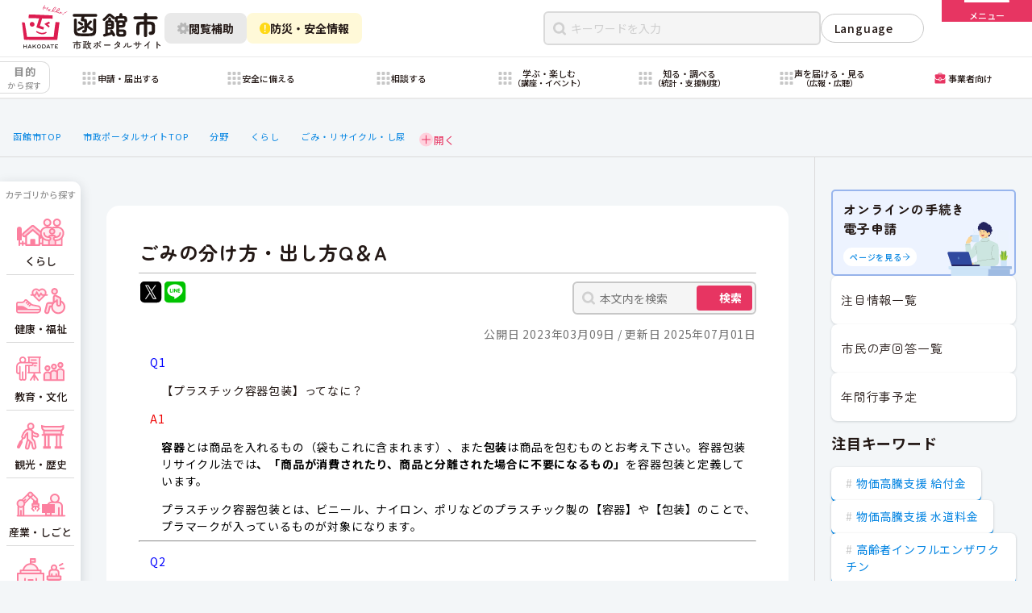

--- FILE ---
content_type: text/html
request_url: https://www.city.hakodate.hokkaido.jp/docs/2014013000306/
body_size: 51140
content:
<!DOCTYPE html>
<html lang="ja" prefix="og: http://ogp.me/ns#">
<head>
  <meta charset="UTF-8" />
  <meta http-equiv="X-UA-Compatible" content="IE=edge" />
  <title>ごみの分け方・出し方Q＆A | 函館市</title>
  <!-- Google tag (gtag.js) -->
<script async src="https://www.googletagmanager.com/gtag/js?id=G-29P7MQSKN4"></script>
<script>
  window.dataLayer = window.dataLayer || [];
  function gtag(){dataLayer.push(arguments);}
  gtag('js', new Date());

  gtag('config', 'G-29P7MQSKN4');
</script>

<meta charset="UTF-8" />
<meta name="viewport" content="width=device-width" />
<meta name="description" content="北海道函館市の行政サービスポータルサイト。住民登録、子育て支援、高齢者福祉、保育園入園、医療保険、介護保険など、暮らしに必要な行政サービスをまとめてご案内します。" />
<meta property="og:image" content="https://www.city.hakodate.hokkaido.jp/assets/images/ogp.jpg">
<meta property="og:description" content="北海道函館市の行政サービスポータルサイト。住民登録、子育て支援、高齢者福祉、保育園入園、医療保険、介護保険など、暮らしに必要な行政サービスをまとめてご案内します。" />
<meta property="og:type" content="website">
<meta name="twitter:card" content="summary_large_image" />
<link rel="icon" href="/assets/images/favicon.ico">
<link rel="apple-touch-icon" sizes="256x256" href=“https://www.city.hakodate.hokkaido.jp/assets/images/apple-touch-icon.jpg">
<script>
  const theme = localStorage.getItem("theme");
  if (!theme) {
    const darkThemeMq = window.matchMedia("(prefers-color-scheme: dark)");
    if (darkThemeMq.matches) {
      document.documentElement.classList.add("dark");
    } else {
      document.documentElement.classList.add("light");
    }
  } else {
    if (theme === "light") {
      document.documentElement.classList.add("light");
    } else if (theme === "dark") {
      document.documentElement.classList.add("dark");
    }
  }
</script>
<link rel="stylesheet" href="/assets/css/style.css?20251225">
<link rel="stylesheet" href="/assets/css/pages/tobira.css">
<link rel="stylesheet" href="/assets/css/pages/docs.css">
<script defer src="/assets/js/app.js" type="module"></script>
<script defer src="/assets/js/docs.js?20251224" type="module"></script>
<style>
table {
  width: auto !important;
}

table table {
  width: auto !important;
}
</style>
<link rel="stylesheet" href="/assets/css/pages/shotengai.css">
    <meta property="og:type" content="article" /><meta property="og:title" content="ごみの分け方・出し方Q＆A" /><meta property="og:description" content=" Q1  【プラスチック容器包装】ってなに？   A1  容器とは商品を入れるもの（袋もこれに含まれます）、また包装は商品を包むものとお考え下さい。容器包装リサイクル法では、「商品が消費されたり、商品と分離された場合に不..." />
<link rel="stylesheet" href="/_common/packs/vendor-160e9e6811803c1ca595.css" />
<script src="/_common/packs/vendor-ff628da1c55fb83c69b5.js"></script>
<link rel="stylesheet" href="/_common/packs/common-b4e6b59309145765082d.css" />
<script src="/_common/packs/common-0b259fff970bd7631a92.js"></script>
<link rel="stylesheet" href="/_common/packs/public-fa3d406cd1595e894fb9.css" />
<script src="/_common/packs/public-e50c39a7299570f2768f.js"></script>

  <link rel="canonical" href="https://www.city.hakodate.hokkaido.jp/docs/2014013000306/">

</head>
<body id="page-docs-2014013000306-index" class="dir-docs-2014013000306">
  <header-element class="header">
 <header class="header__content">
    <div class="header-main">
  <div class="header-main__inner">
    <a href="/gov/" class="logo header-main__logo" aria-label="函館市 市政ポータルサイト">
      <img src="/assets/images/logo.svg" alt="" class="logo__img" data-theme="light" aria-hidden />
      <img src="/assets/images/logo-white.svg" alt="" class="logo__img" data-theme="dark" aria-hidden />
    </a>

    <div class="header-main__utility-buttons">
      <modal-dialog>
        <div class="header-main__utility-button">
          <button type="button" class="button" data-variant="xs" data-skin="gray-scale" aria-label="閲覧補助設定を開く" data-modal-trigger="assistance-viewing">
            <img src="/assets/images/icons/gear.svg" alt="" class="icon">
            閲覧補助
          </button>
        </div>

        <dialog class="modal-overlay" data-effect="slide-up" aria-hidden="true" data-modal-target="assistance-viewing">
          <div class="modal assistance-viewing-modal">
            <div class="assistance-viewing-modal__inner">
              <div class="assistance-viewing-modal__header">
                <p class="assistance-viewing-modal__title">閲覧補助メニュー</p>
                <div class="assistance-viewing-modal__control">
                  <div class="assistance-viewing-modal__kana">
                    <kana-setting>
                      <label class="kana-setting">
                        <input type="checkbox">
                        <span class="kana-setting__text">ふりがなをつける</span>
                        <span class="kana-setting__check"></span>
                      </label>
                    </kana-setting>
                  </div>
                  <theme-setting>
                    <label class="theme-setting">
                      <input type="checkbox" hidden>
                      <span data-theme-setting="text">昼景モード<br><small>（ライトモード）</small></span>
                    </label>
                  </theme-setting>
                </div>
              </div>
              <div class="assistance-viewing-modal__contents">
                <p class="assistance-viewing-modal__text">函館市Webサイトでは、デジタル庁が発行する「<a href="https://www.digital.go.jp/resources/introduction-to-web-accessibility-guidebook" target="_blank" class="text-link">ウェブアクセシビリティ導入ガイドブック</a>」に指定されているとおり、<br>OSまたはWebブラウザの補助機能を用いた調整を推奨しています。<br><small>※詳細は「<a href="/docs/2017033100056/" class="text-link">Webアクセシビリティ方針</a>」を御覧ください</small></p>
                <div class="assistance-viewing-modal__help">
                  <figure class="assistance-viewing-modal__help-image">
                    <img src="/assets/images/assistance-viewing.png" alt="">
                    <figcaption>「文字サイズ変更」「配色変更」「読み上げ機能」の設置は「非推奨」となっています
                      <span class="quote">（引用：デジタル庁「ウェブアクセシビリティ導入ガイドブック」）</span>
                    </figcaption>
                  </figure>
                  <ul class="assistance-viewing-modal__help-list">
                    <li class="assistance-viewing-modal__help-list-item">
                      <a href="/docs/2024012200164/" class="text-link">
                        <img src="/assets/images/icons/accesibility-font.svg" alt="" class="icon" aria-hidden>
                        文字を大きくするには
                      </a>
                    </li>
                    <li class="assistance-viewing-modal__help-list-item">
                      <a href="/docs/2024012200157/" class="text-link">
                        <img src="/assets/images/icons/accesibility-reading.svg" alt="" class="icon" aria-hidden>
                        読み上げ機能を使用するには
                      </a>
                    </li>
                    <!-- <li class="assistance-viewing-modal__help-list-item">
                      <a href="#" class="text-link">
                        <img src="/assets/images/icons/accesibility-keyboard.svg" alt="" class="icon" aria-hidden>
                        キーボード操作による閲覧方法
                      </a>
                    </li> -->
                  </ul>
                </div>
              </div>
            </div>
            <button type="button" class="modal__close" data-modal-close="true">
              <img src="/assets/images/icons/close-white.svg" alt="" class="icon" aria-hidden>
              閉じる
            </button>
          </div>
        </dialog>
      </modal-dialog>

      <modal-dialog>
      <div class="header-main__utility-button">
        <button type="button" class="button" data-variant="xs" data-skin="warning"
        aria-label="防災・安全情報を開く" data-modal-trigger="safety-viewing"
        >
          <img src="/assets/images/icons/attention.svg" alt="" class="icon">
          防災・安全情報
        </button>
      </div>
      <dialog class="modal-overlay" data-effect="slide-up" aria-hidden="true" data-modal-target="safety-viewing">
          <div class="modal safety-viewing-modal">
  <div class="safety-viewing-modal__inner">
    <div class="safety-viewing-modal__header">
      <p class="safety-viewing-modal__title">防災・安全情報</p>
      <div class="safety-viewing-modal__sns">
        <a href="https://twitter.com/bousai_hakodate" target="_blank" rel="noreferrer">
          <svg width="40" height="40" viewBox="0 0 40 40" fill="none" xmlns="http://www.w3.org/2000/svg">
          <rect x="2.5" y="2.5" width="35" height="35" rx="4" fill="black"/>
          <path d="M21.8205 18.2645L28.9018 8.5H27.2238L21.0751 16.9784L16.1642 8.5H10.5L17.9263 21.3209L10.5 31.5605H12.1781L18.6713 22.607L23.8576 31.5605H29.5217L21.8201 18.2645H21.8205ZM19.5221 21.4338L18.7697 20.1572L12.7828 9.99856H15.3603L20.1918 18.1969L20.9442 19.4735L27.2245 30.1301H24.647L19.5221 21.4343V21.4338Z" fill="white"/>
          </svg>
          函館市防災情報 X（旧Twitter）
        </a>
      </div>
    </div>
    <div class="safety-viewing-modal__contents">
      <p class="safety-viewing-modal__text">函館市Webサイトでは市民生活の安心・安全を守るために「防災・安全」に関する情報を発信しています。</p>
      <div class="safety-viewing-modal__links">
        <ul class="safety-viewing-modal__link-list">
          <li class="safety-viewing-modal__link-item is-anzen">
            <a href="/docs/2021110200164/">
              <svg width="114" height="117" viewBox="0 0 114 117" fill="none" xmlns="http://www.w3.org/2000/svg">
                <path fill-rule="evenodd" clip-rule="evenodd" d="M30.3057 66.136C30.3057 68.0672 28.7401 69.6328 26.8088 69.6328L3.49662 69.6328C1.56538 69.6328 -0.000207049 68.0672 -0.00020688 66.136C-0.000206711 64.2047 1.56538 62.6391 3.49662 62.6391L26.8088 62.6392C28.7401 62.6392 30.3057 64.2047 30.3057 66.136Z" fill="#FFD917"/>
                <path fill-rule="evenodd" clip-rule="evenodd" d="M18.6523 78.9641C18.6523 80.8954 17.0868 82.4609 15.1555 82.4609H3.49941C1.56816 82.4609 0.00257874 80.8954 0.00257874 78.9641C0.00257874 77.0329 1.56816 75.4673 3.49941 75.4673H15.1555C17.0868 75.4673 18.6523 77.0329 18.6523 78.9641Z" fill="#FFD917"/>
                <path d="M100.396 14.7772C100.396 22.9083 93.7746 29.5301 85.6191 29.5301C77.488 29.5301 70.8662 22.9083 70.8662 14.7772C70.8662 6.62175 77.488 0 85.6191 0C93.7746 0 100.396 6.62175 100.396 14.7772Z" fill="#FFE24A"/>
                <path d="M113.095 54.5686C113.095 58.5855 109.808 61.872 105.791 61.8964L96.4918 61.9207C94.4468 61.9207 92.4262 61.2391 90.8438 59.9975L82.2014 53.4001L74.9467 68.7129C74.3381 70.0762 74.4111 71.6586 75.1902 72.9245L94.7389 105.181C95.4693 106.35 95.8588 107.737 95.8588 109.174C95.8588 111.803 94.5198 114.237 92.2801 115.674C91.0386 116.453 89.6266 116.842 88.1659 116.842C85.7314 116.842 83.4187 115.698 81.9823 113.751L60.4616 84.7317L56.4448 91.2317C54.1077 94.9808 50.0665 97.2448 45.6357 97.2448H30.2255C28.0589 97.2448 26.0139 96.3928 24.4802 94.8347C22.9465 93.301 22.1188 91.256 22.1431 89.0894C22.1918 84.6586 25.8191 81.08 30.2255 81.08H42.5439L48.7275 66.814C48.8736 66.4732 49.0927 66.181 49.3605 65.9376C49.4578 65.329 49.6282 64.7447 49.8717 64.1604L58.4167 44.1004L54.4728 44.2708L51.1863 50.8195C49.896 53.4488 47.2425 55.1042 44.2481 55.1042C42.9091 55.1042 41.5702 54.7634 40.4016 54.0817C36.7256 51.9881 35.3866 47.4113 37.4072 43.6622L42.5196 34.1678C44.4185 30.6865 47.9972 28.6172 51.9166 28.6172L75.5066 28.7633C78.0628 28.7633 80.4973 29.737 82.3718 31.4899L97.8307 46.0236C98.6341 46.7783 99.7296 47.2165 100.849 47.2165H105.791C109.808 47.2409 113.095 50.5274 113.095 54.5686Z" fill="#FFE24A"/>
              </svg>
              <div class="safety-viewing-modal__link-title">
                災害発生・緊急情報<br>
                <small>警報や避難等の情報</small>
              </div>
            </a>
          </li>
          <li class="safety-viewing-modal__link-item is-bousai">
            <a href="/category/bunya/bosaigai/">
              <svg width="113" height="113" viewBox="0 0 113 113" fill="none" xmlns="http://www.w3.org/2000/svg">
                <path d="M0 13.3794C0 5.99017 5.99017 0 13.3794 0C20.552 0 26.4487 5.65606 26.7473 12.8224L27.6684 34.9287C28.0043 42.992 31.2059 50.6707 36.6971 56.5847L49.4914 70.3632C50.2044 71.1305 51.2044 71.5667 52.2516 71.5667H82.1133C99.1714 71.5667 113 85.3952 113 102.453C113 108.278 108.278 113 102.453 113H41.4333C35.1923 113 30.1333 107.941 30.1333 101.7V93.0427C30.1333 92.1873 29.8422 91.3575 29.3079 90.6897L12.3809 69.5308C4.36636 59.5126 0 47.0649 0 34.2356V13.3794Z" fill="#FFE250"/>
                <path d="M45.168 37.6635C45.168 23.1016 56.9727 11.2969 71.5346 11.2969C86.0966 11.2969 97.9013 23.1016 97.9013 37.6635C97.9013 52.2255 86.0966 64.0302 71.5346 64.0302C56.9727 64.0302 45.168 52.2255 45.168 37.6635Z" fill="#FFE250"/>
                <path d="M71.8242 0.949219C87.1315 0.949219 99.5507 13.2555 99.5507 28.4237V36.4371H44.0977V28.4237C44.0977 13.2555 56.5168 0.949219 71.8242 0.949219Z" fill="#FAC300"/>
                <path d="M87.9941 6.12358V35.2923H55.6465V6.12358C60.1983 2.86098 65.7898 0.949219 71.8203 0.949219C77.8508 0.949219 83.4423 2.86098 87.9941 6.12358Z" fill="#FAC300"/>
                <path d="M64.8955 0.949219H78.7588C80.0296 0.949219 81.0693 1.97951 81.0693 3.23876V35.2923H62.585V3.23876C62.585 1.97951 63.6247 0.949219 64.8955 0.949219Z" fill="#FAC300"/>
                <rect x="61.4502" y="15.5391" width="20.7152" height="8.21076" fill="#FFEF9A"/>
                <rect x="67.6631" y="29.8984" width="20.5269" height="8.28609" transform="rotate(-90 67.6631 29.8984)" fill="#FFEF9A"/>
                <path d="M99.5448 33.2344H44.0918C42.8157 33.2344 41.7812 34.6841 41.7812 36.4724C41.7812 38.2608 42.8157 39.7105 44.0918 39.7105H99.5448C100.821 39.7105 101.855 38.2608 101.855 36.4724C101.855 34.6841 100.821 33.2344 99.5448 33.2344Z" fill="#FFEF9A"/>
              </svg>
              <div class="safety-viewing-modal__link-title">
                防災・安全カテゴリ<br>
                <small>防災・消防・救急・交通規制等の情報</small>
              </div>
            </a>
          </li>
          <li class="safety-viewing-modal__link-item is-chuui">
            <a href="/category/zokusei/tyuui/">
              <svg width="109" height="107" viewBox="0 0 109 107" fill="none" xmlns="http://www.w3.org/2000/svg">
                <path d="M43.0628 19.0477C43.0657 20.8692 42.3799 22.6245 41.1431 23.9617C37.6193 23.2969 34.0023 23.2969 30.4785 23.9617C29.6802 23.0939 29.1057 22.0445 28.8047 20.9045C28.5036 19.7645 28.4853 18.5682 28.7511 17.4195C29.0169 16.2708 29.559 15.2042 30.3302 14.3123C31.1014 13.4204 32.0785 12.7301 33.1769 12.3012C34.2752 11.8724 35.4616 11.7179 36.6331 11.8512C37.8046 11.9844 38.926 12.4015 39.8999 13.0661C40.8738 13.7307 41.6709 14.6229 42.2221 15.6652C42.7732 16.7076 43.0618 17.8686 43.0628 19.0477Z" fill="#F7D839"/>
                <path d="M64.684 80.3438H6.93688C3.10575 80.3438 0 83.4495 0 87.2806C0 91.1118 3.10575 94.2175 6.93688 94.2175H64.684C68.5152 94.2175 71.6209 91.1118 71.6209 87.2806C71.6209 83.4495 68.5152 80.3438 64.684 80.3438Z" fill="#FFEF9A"/>
                <path d="M64.2678 80.3456H7.35156V51.9219C7.35119 48.1845 8.087 44.4836 9.51699 41.0306C10.947 37.5776 13.0431 34.44 15.6857 31.7971C18.3284 29.1543 21.4657 27.0578 24.9186 25.6275C28.3714 24.1971 32.0723 23.4609 35.8097 23.4609C43.3575 23.4617 50.5959 26.4606 55.9328 31.798C61.2696 37.1354 64.2678 44.3741 64.2678 51.9219V80.3456Z" fill="#FDDF44"/>
                <path d="M35.8164 106.906C32.4517 106.906 29.225 105.569 26.8458 103.189C24.4666 100.81 23.1297 97.5835 23.1289 94.2188H48.5183C48.5183 95.8861 48.1896 97.5371 47.5511 99.0774C46.9126 100.618 45.9768 102.017 44.7971 103.195C43.6175 104.374 42.2171 105.308 40.6761 105.945C39.1352 106.581 37.4838 106.908 35.8164 106.906Z" fill="#F7D839"/>
                <path d="M82.4395 0.013212C69.4829 0.429674 58.8863 10.9338 58.4236 23.8904C58.2385 28.8879 59.5341 33.5616 61.8941 37.4948L55.8322 50.544C55.3232 51.6545 56.4338 52.7651 57.5443 52.2561L70.5935 46.1943C74.573 48.5542 79.2467 49.8499 84.1979 49.6648C97.1546 49.202 107.659 38.6054 108.075 25.6488C108.492 11.304 96.7844 -0.449524 82.4395 0.013212Z" fill="#FAC300"/>
                <path d="M83.2258 9.82031C75.2668 9.82031 80.8196 30.7823 83.2258 30.7823C85.6321 30.7823 91.1849 9.82031 83.2258 9.82031Z" fill="white"/>
                <path d="M83.2253 39.1108C84.9376 39.1108 86.3257 37.7228 86.3257 36.0105C86.3257 34.2982 84.9376 32.9102 83.2253 32.9102C81.5131 32.9102 80.125 34.2982 80.125 36.0105C80.125 37.7228 81.5131 39.1108 83.2253 39.1108Z" fill="white"/>
              </svg>
              <div class="safety-viewing-modal__link-title">
                各課からのお知らせ<br>
                <small>各分野の注意喚起や啓発など</small>
              </div>
            </a>
          </li>
        </ul>
      </div>
    </div>
  </div>
  <button type="button" class="modal__close" data-modal-close="true">
    <img src="/assets/images/icons/close-white.svg" alt="" class="icon" aria-hidden>
    閉じる
  </button>
</div>
        </dialog>

      </modal-dialog>
    </div>


    <div class="header-main__nav">
      <div class="header-main__links">
        <jump-to-body>
          <button type="button" class="jump-to-body" aria-label="本文へスクロールする">
            <span>本文へ</span>
            <img src="/assets/images/icons/arrow-bottom.svg" alt="" class="icon">
          </button>
        </jump-to-body>
        <nav class="header-links">
          <ul class="header-links__container">
            <li class="header-links__item"><a href="/docs/" class="header-links__link">新着情報</a></li>
            <li class="header-links__item"><a href="/docs/2014012301053/" class="header-links__link">アクセス情報</a></li>
            <li class="header-links__item"><a href="/docs/2014031700318/" class="header-links__link">ご意見・お問い合わせ</a></li>
            <li class="header-links__item"><a href="/faq/" class="header-links__link">函館市FAQ</a></li>
            <li class="header-links__item"><a href="/soshiki/" class="header-links__link">組織・部署</a></li>
          </ul>
        </nav>
      </div>
      <div class="header-main__search-wrapper">
        <form action="/search.html" class="header-main__search">
          <div class="keyword-search-input">
            <input type="search" name="keyword" class="keyword-search-input__text" placeholder="キーワードを入力" required>
            <button type="reset" value="" class="keyword-search-input__reset" aria-label="リセット">
              <svg viewBox="0 0 10 11" fill="none" xmlns="http://www.w3.org/2000/svg">
                <path d="M9.14514 10.3542C9.3404 10.5495 9.65698 10.5495 9.85224 10.3542C10.0475 10.1589 10.0475 9.84235 9.85224 9.64709L5.70758 5.50243L9.85623 1.35378C10.0515 1.15852 10.0515 0.841939 9.85623 0.646677C9.66096 0.451414 9.34438 0.451414 9.14912 0.646677L5.00047 4.79532L0.8516 0.646447C0.656338 0.451184 0.339756 0.451185 0.144494 0.646447C-0.0507685 0.841709 -0.050769 1.15829 0.144494 1.35355L4.29337 5.50243L0.148475 9.64732C-0.0467872 9.84258 -0.0467867 10.1592 0.148475 10.3544C0.343738 10.5497 0.66032 10.5497 0.855582 10.3544L5.00047 6.20953L9.14514 10.3542Z" fill="#fff"/>
              </svg>
            </button>
            <div class="keyword-search-input__submit">
              <button type="submit" class="keyword-search-input__submit-button">検索</button>
            </div>
          </div>
        </form>
        <div class="header-language">
          <language-select>
            <div class="language-select">
              <details class="language-select__selector">
                <summary class="language-select__heading">Language</summary>
                <div class="language-select__list">
                  <button type="button" class="language-select__item" data-href="/docs/2014013100457/">English</button>
                  <button type="button" class="language-select__item" data-href="/docs/2014013100525/">한국어</button>
                  <button type="button" class="language-select__item" data-href="/docs/2014020200096/">簡体字</button>
                  <button type="button" class="language-select__item" data-href="/docs/2014020200164/">繁體字</button>
                  <button type="button" class="language-select__item" data-href="/docs/2014020200010/">Pусский</button>
                </div>
              </details>
            </div>
          </language-select>
        </div>
      </div>
    </div>
  </div>

<drawer-menu class="header-main__menu">
    <button type="button" class="menu-button" aria-label="メニューを開く" data-open="true" aria-expanded="false">
      <span class="menu-button__border">
        <span></span>
      </span>
      <p class="menu-button__text">メニュー</p>
    </button>

    <dialog class="menu-wrapper" tabindex="-1" role="navigation" aria-label="メニュー">
      <div class="menu">
        <div class="menu__belt">
          <div class="menu__belt-inner">
            <a href="/gov/" class="menu__go-top">
              <img src="/assets/images/icons/arrow-left-white.svg" alt="">
              <span>市政トップページへ戻る</span>
            </a>
            <ul class="menu__languages">
              <li><a href="/docs/2014013100457/" class="menu__languages-link">English</a></li>
              <li><a href="/docs/2014013100525/" class="menu__languages-link">한국어</a></li>
              <li><a href="/docs/2014020200096/" class="menu__languages-link">簡体字</a></li>
              <li><a href="/docs/2014020200164/" class="menu__languages-link">繁體字</a></li>
              <li><a href="/docs/2014020200010/" class="menu__languages-link">Pусский</a></li>
            </ul>
          </div>
          <button type="button" class="menu-button" aria-label="メニューを閉じる" aria-expanded="true" data-open="false" >
            <span class="menu-button__border">
              <span></span>
            </span>
            <p class="menu-button__text">閉じる</p>
          </button>
        </div>
        <div class="menu__container">
          <div class="menu__inner">
            <div class="menu__inner-sub">
              <div class="menu__mobile-utility">
                <kana-setting>
                  <label class="kana-setting">
                    <input type="checkbox">
                    <span class="kana-setting__text">かなをつける</span>
                    <span class="kana-setting__check"></span>
                  </label>
                </kana-setting>

                <select class="language-select" onChange="location.href=value;" title="言語選択">
                  <option disabled selected value>Language</option>
                  <option value="/docs/2014013100457/">English</option>
                  <option value="/docs/2014013100525/">한국어</option>
                  <option value="/docs/2014020200096/">簡体字</option>
                  <option value="/docs/2014020200164/">繁體字</option>
                  <option value="/docs/2014020200010/">Pусский</option>
                </select>
              </div>

              <ul class="menu__box-links">
                <li class="menu__box-links-small-view">
                  <a href="/docs/2021110200164/" class="button" data-variant="md" data-skin="light">
                    災害・緊急情報
                  </a>
                </li>
                <li class="menu__box-links-small-view">
                  <a href="/docs/" class="button" data-variant="md" data-skin="light">
                    新着情報
                  </a>
                </li>
                <li class="menu__box-links-small-view">
                  <a href="/docs/2014012301053/" class="button" data-variant="md" data-skin="light">
                   本庁舎ご案内
                  </a>
                </li>
                <li class="menu__box-links-small-view">
                  <a href="/mayor/" class="button" data-variant="md" data-skin="light">
                    市長室へようこそ
                  </a>
                </li>
                <li class="menu__box-links-small-view">
                  <a href="/shinsei/" class="button" data-variant="md" data-skin="light">
                    申請書ダウンロード
                  </a>
                </li>
                <li class="menu__box-links-small-view">
                  <a href="/docs/2025052700058/" class="button" data-variant="md" data-skin="light">
                    まちのマップサービス
                  </a>
                </li>
                <li class="menu__box-links-small-view">
                  <a href="/faq/" class="button" data-variant="md" data-skin="light">
                    よくある質問
                  </a>
                </li>
                <li class="menu__box-links-small-view">
                  <a href="/docs/2015122800023/" class="button" data-variant="md" data-skin="light">
                    年間行事予定
                  </a>
                </li>
                <li class="menu__box-links-large-view">
                  <a href="/docs/" class="text-one-line-link">
                    <span>新着情報</span>
                    <svg class="text-one-line-link__icon" viewBox="0 0 14 14" xmlns="http://www.w3.org/2000/svg" aria-hidden>
                      <path d="M0.75076 6.38932C0.413253 6.38932 0.139649 6.66293 0.139649 7.00043C0.139649 7.33794 0.413253 7.61155 0.75076 7.61155L11.4418 7.61155L6.1187 12.6685C5.87401 12.9009 5.86409 13.2878 6.09655 13.5324C6.32901 13.7771 6.71582 13.7871 6.96051 13.5546L13.8596 7.00043L6.96051 0.446266C6.71582 0.213809 6.32901 0.223727 6.09655 0.46842C5.86409 0.713112 5.87401 1.09992 6.11871 1.33238L11.4418 6.38932L0.75076 6.38932Z" fill="currentColor"/>
                    </svg>
                  </a>
                </li>
                <li class="menu__box-links-large-view">
                  <a href="/docs/2021110200164/" class="text-one-line-link">
                    <span>災害・緊急情報</span>
                    <svg class="text-one-line-link__icon" viewBox="0 0 14 14" xmlns="http://www.w3.org/2000/svg" aria-hidden>
                      <path d="M0.75076 6.38932C0.413253 6.38932 0.139649 6.66293 0.139649 7.00043C0.139649 7.33794 0.413253 7.61155 0.75076 7.61155L11.4418 7.61155L6.1187 12.6685C5.87401 12.9009 5.86409 13.2878 6.09655 13.5324C6.32901 13.7771 6.71582 13.7871 6.96051 13.5546L13.8596 7.00043L6.96051 0.446266C6.71582 0.213809 6.32901 0.223727 6.09655 0.46842C5.86409 0.713112 5.87401 1.09992 6.11871 1.33238L11.4418 6.38932L0.75076 6.38932Z" fill="currentColor"/>
                    </svg>
                  </a>
                </li>
                <li class="menu__box-links-large-view">
                  <a href="/docs/2014012301053/" class="text-one-line-link">
                    <span>本庁舎ご案内</span>
                    <svg class="text-one-line-link__icon" viewBox="0 0 14 14" xmlns="http://www.w3.org/2000/svg" aria-hidden>
                      <path d="M0.75076 6.38932C0.413253 6.38932 0.139649 6.66293 0.139649 7.00043C0.139649 7.33794 0.413253 7.61155 0.75076 7.61155L11.4418 7.61155L6.1187 12.6685C5.87401 12.9009 5.86409 13.2878 6.09655 13.5324C6.32901 13.7771 6.71582 13.7871 6.96051 13.5546L13.8596 7.00043L6.96051 0.446266C6.71582 0.213809 6.32901 0.223727 6.09655 0.46842C5.86409 0.713112 5.87401 1.09992 6.11871 1.33238L11.4418 6.38932L0.75076 6.38932Z" fill="currentColor"/>
                    </svg>
                  </a>
                </li>
                <li class="menu__box-links-large-view">
                  <a href="/mayor/" class="text-one-line-link">
                    <span>市長室へようこそ</span>
                    <svg class="text-one-line-link__icon" viewBox="0 0 14 14" xmlns="http://www.w3.org/2000/svg" aria-hidden>
                      <path d="M0.75076 6.38932C0.413253 6.38932 0.139649 6.66293 0.139649 7.00043C0.139649 7.33794 0.413253 7.61155 0.75076 7.61155L11.4418 7.61155L6.1187 12.6685C5.87401 12.9009 5.86409 13.2878 6.09655 13.5324C6.32901 13.7771 6.71582 13.7871 6.96051 13.5546L13.8596 7.00043L6.96051 0.446266C6.71582 0.213809 6.32901 0.223727 6.09655 0.46842C5.86409 0.713112 5.87401 1.09992 6.11871 1.33238L11.4418 6.38932L0.75076 6.38932Z" fill="currentColor"/>
                    </svg>
                  </a>
                </li>
                <li class="menu__box-links-large-view">
                  <a href="/shinsei/" class="text-one-line-link">
                    <span>申請書ダウンロード</span>
                    <svg class="text-one-line-link__icon" viewBox="0 0 14 14" xmlns="http://www.w3.org/2000/svg" aria-hidden>
                      <path d="M0.75076 6.38932C0.413253 6.38932 0.139649 6.66293 0.139649 7.00043C0.139649 7.33794 0.413253 7.61155 0.75076 7.61155L11.4418 7.61155L6.1187 12.6685C5.87401 12.9009 5.86409 13.2878 6.09655 13.5324C6.32901 13.7771 6.71582 13.7871 6.96051 13.5546L13.8596 7.00043L6.96051 0.446266C6.71582 0.213809 6.32901 0.223727 6.09655 0.46842C5.86409 0.713112 5.87401 1.09992 6.11871 1.33238L11.4418 6.38932L0.75076 6.38932Z" fill="currentColor"/>
                    </svg>
                  </a>
                </li>
                <li class="menu__box-links-large-view">
                  <a href="/docs/2025052700058/" class="text-one-line-link">
                    <span>まちのマップサービス</span>
                    <svg class="text-one-line-link__icon" viewBox="0 0 14 14" xmlns="http://www.w3.org/2000/svg" aria-hidden>
                      <path d="M0.75076 6.38932C0.413253 6.38932 0.139649 6.66293 0.139649 7.00043C0.139649 7.33794 0.413253 7.61155 0.75076 7.61155L11.4418 7.61155L6.1187 12.6685C5.87401 12.9009 5.86409 13.2878 6.09655 13.5324C6.32901 13.7771 6.71582 13.7871 6.96051 13.5546L13.8596 7.00043L6.96051 0.446266C6.71582 0.213809 6.32901 0.223727 6.09655 0.46842C5.86409 0.713112 5.87401 1.09992 6.11871 1.33238L11.4418 6.38932L0.75076 6.38932Z" fill="currentColor"/>
                    </svg>
                  </a>
                </li>
                <li class="menu__box-links-large-view">
                  <a href="/faq/" class="text-one-line-link">
                    <span>よくある質問</span>
                    <svg class="text-one-line-link__icon" viewBox="0 0 14 14" xmlns="http://www.w3.org/2000/svg" aria-hidden>
                      <path d="M0.75076 6.38932C0.413253 6.38932 0.139649 6.66293 0.139649 7.00043C0.139649 7.33794 0.413253 7.61155 0.75076 7.61155L11.4418 7.61155L6.1187 12.6685C5.87401 12.9009 5.86409 13.2878 6.09655 13.5324C6.32901 13.7771 6.71582 13.7871 6.96051 13.5546L13.8596 7.00043L6.96051 0.446266C6.71582 0.213809 6.32901 0.223727 6.09655 0.46842C5.86409 0.713112 5.87401 1.09992 6.11871 1.33238L11.4418 6.38932L0.75076 6.38932Z" fill="currentColor"/>
                    </svg>
                  </a>
                </li>
                <li class="menu__box-links-large-view">
              <a href="/docs/2015122800023/" class="text-one-line-link">
                <span>年間行事予定</span>
                <svg class="text-one-line-link__icon" viewBox="0 0 14 14" xmlns="http://www.w3.org/2000/svg" aria-hidden>
                  <path d="M0.75076 6.38932C0.413253 6.38932 0.139649 6.66293 0.139649 7.00043C0.139649 7.33794 0.413253 7.61155 0.75076 7.61155L11.4418 7.61155L6.1187 12.6685C5.87401 12.9009 5.86409 13.2878 6.09655 13.5324C6.32901 13.7771 6.71582 13.7871 6.96051 13.5546L13.8596 7.00043L6.96051 0.446266C6.71582 0.213809 6.32901 0.223727 6.09655 0.46842C5.86409 0.713112 5.87401 1.09992 6.11871 1.33238L11.4418 6.38932L0.75076 6.38932Z" fill="currentColor"/>
                </svg>
              </a>
            </li>
              </ul>

              <p class="menu__subtitle">記事・ページを見つける</p>
              <form action="/search.html" class="menu__search">
                <div class="keyword-search-input" data-variant="shown-submit">
                  <input type="search" name="keyword" class="keyword-search-input__text" placeholder="キーワード・記事IDを入力" required>
                  <button type="reset" value="" class="keyword-search-input__reset" aria-label="リセット">
                    <svg viewBox="0 0 10 11" fill="none" xmlns="http://www.w3.org/2000/svg">
                      <path d="M9.14514 10.3542C9.3404 10.5495 9.65698 10.5495 9.85224 10.3542C10.0475 10.1589 10.0475 9.84235 9.85224 9.64709L5.70758 5.50243L9.85623 1.35378C10.0515 1.15852 10.0515 0.841939 9.85623 0.646677C9.66096 0.451414 9.34438 0.451414 9.14912 0.646677L5.00047 4.79532L0.8516 0.646447C0.656338 0.451184 0.339756 0.451185 0.144494 0.646447C-0.0507685 0.841709 -0.050769 1.15829 0.144494 1.35355L4.29337 5.50243L0.148475 9.64732C-0.0467872 9.84258 -0.0467867 10.1592 0.148475 10.3544C0.343738 10.5497 0.66032 10.5497 0.855582 10.3544L5.00047 6.20953L9.14514 10.3542Z" fill="#fff"/>
                    </svg>
                  </button>
                  <div class="keyword-search-input__submit">
                    <button type="submit" class="keyword-search-input__submit-button">検索</button>
                  </div>
                </div>
              </form>

              <!-- <ul class="menu__keywords">
                <li><a href="/docs/2024011800051/" class="keyword-link">能登半島地震 支援状況</a></li>
                <li><a href="/docs/2022062700061/" class="keyword-link">新型コロナウイルス</a></li>
                <li><a href="/docs/2023062100073/" class="keyword-link">物価高騰 支援</a></li>
                <li><a href="/docs/2014012100816/" class="keyword-link">ゴミ 分別</a></li>
                <li><a href="/docs/2022122600041/" class="keyword-link">除雪情報</a></li>
                <li><a href="/docs/2023121100044/" class="keyword-link">低所得世帯 給付金</a></li>
                <li><a href="/docs/2023020200081/" class="keyword-link">臨時休校 感染症</a></li>
                <li><a href="/docs/2021110200164/" class="keyword-link">災害・緊急情報</a></li>
              </ul> -->
            <ul class="menu__keywords">
  <li><a href="/docs/2025121700330/" class="keyword-link">物価高騰支援 給付金</a></li>
  <li><a href="/docs/2025121500060/" class="keyword-link">物価高騰支援 水道料金</a></li>
  <li><a href="/docs/2022081900138/" class="keyword-link">高齢者インフルエンザワクチン</a></li>
  <li><a href="/docs/2024030400133/" class="keyword-link">市立学校 臨時休業</a></li>
  <li><a href="/hakosuku/" class="keyword-link">楽しい子育て応援サイト はこすく</a></li>
  <li><a href="/docs/2025022500046/" class="keyword-link">子育て オンラインサービス</a></li>
  <li><a href="/docs/2025021800017/" class="keyword-link">旧優生保護法 補償金</a></li>
</ul>
            </div>

            <div class="menu__large-view-links">
              <dl class="menu__links">
                <dt class="menu__link-title">カテゴリから</dt>
                <dd class="menu__link-content">
                  <ul class="menu__horizontal-links">
                    <li><a href="/category/bunya/kurashi/" class="menu__link">くらし</a></li>
                    <li><a href="/category/bunya/fukushi/" class="menu__link">健康・福祉</a></li>
                    <li><a href="/category/bunya/kyoikubunka/" class="menu__link">教育・文化</a></li>
                    <li><a href="/category/bunya/kanko/" class="menu__link">観光・歴史</a></li>
                    <li><a href="/category/bunya/sangyoshigoto/" class="menu__link">産業・しごと</a></li>
                    <li><a href="/category/bunya/gyoseimachizukuri/" class="menu__link">市政・議会</a></li>
                    <li><a href="/category/bunya/bosaigai/" class="menu__link">防災・安全</a></li>
                  </ul>
                </dd>
              </dl>

              <dl class="menu__links">
                <dt class="menu__link-title">ライフシーンから</dt>
                <dd class="menu__link-content">
                  <ul class="menu__horizontal-links">
                    <li><a href="/lifeevent/ninshin.html" class="menu__link">妊娠・出産</a></li>
                    <li><a href="/lifeevent/kosodate.html" class="menu__link">子育て</a></li>
                    <li><a href="/lifeevent/nyuen.html" class="menu__link">入園・入学</a></li>
                    <li><a href="/lifeevent/shushoku.html" class="menu__link">就職・退職</a></li>
                    <li><a href="/lifeevent/kekkon.html" class="menu__link">結婚・離婚</a></li>
                    <li><a href="/lifeevent/hikkoshi.html" class="menu__link">引越・住まい</a></li>
                    <li><a href="/lifeevent/fukushi.html" class="menu__link">高齢者福祉・介護</a></li>
                    <li><a href="/lifeevent/gohuko.html" class="menu__link">ご不幸</a></li>
                  </ul>
                </dd>
              </dl>

              <dl class="menu__links">
                <dt class="menu__link-title">属性から</dt>
                <dd class="menu__link-content">
                  <ul class="menu__horizontal-links">
                    <li><a href="/category/zokusei/tyuui/" class="menu__link">注意情報</a></li>
                    <li><a href="/category/zokusei/soudan/" class="menu__link">相談窓口</a></li>
                    <li><a href="/category/zokusei/event/" class="menu__link">講座・催し</a></li>
                    <li><a href="/category/zokusei/saiyo/" class="menu__link">募集・採用</a></li>
                    <li><a href="/category/zokusei/jyosei/" class="menu__link">手当・助成・貸付</a></li>
                    <li><a href="/category/zokusei/nyusatsu/" class="menu__link">入札・調達・売却・契約</a></li>
                    <li><a href="/category/zokusei/kyoka/" class="menu__link">許認可・指導・監査</a></li>
                    <li><a href="/category/zokusei/toukei/" class="menu__link">統計・調査</a></li>
                    <li><a href="/category/zokusei/jigyo/" class="menu__link">事業概要・刊行物</a></li>
                    <li><a href="/category/zokusei/kaigi/" class="menu__link">会議開催・会議録</a></li>
                    <li><a href="/category/zokusei/shisetu/" class="menu__link">施設案内</a></li>
                    <li><a href="/category/zokusei/etc/" class="menu__link">その他</a></li>
                  </ul>
                </dd>
              </dl>

              <dl class="menu__links">
                <dt class="menu__link-title">組織・部署ページ一覧から</dt>
                <dd class="menu__link-content">
<ul class="menu__vertical-links">
                    <li><a href="/soshiki/kikaku_dept/" class="menu__link">企画部</a></li>
                    <li><a href="/soshiki/soumu_dept/" class="menu__link">総務部</a></li>
                    <li><a href="/soshiki/zaimu_dept/" class="menu__link">財務部</a></li>
                    <li><a href="/soshiki/keirin_dept/" class="menu__link">競輪事業部</a></li>
                    <li><a href="/soshiki/shimin_dept/" class="menu__link">市民部</a></li>
                    <li><a href="/soshiki/fukushi_dept/" class="menu__link">保健福祉部</a></li>
                  </ul>

                  <ul class="menu__vertical-links">
                    <li><a href="/soshiki/hokensyo/" class="menu__link">保健所</a></li>
                    <li><a href="/soshiki/kodomo_dept/" class="menu__link">子ども未来部</a></li>
                    <li><a href="/soshiki/kankyoh_dept/" class="menu__link">環境部</a></li>
                    <li><a href="/soshiki/keizai_dept/" class="menu__link">経済部</a></li>
                    <li><a href="/soshiki/kankou_dept/" class="menu__link">観光部</a></li>
                    <li><a href="/soshiki/nousui_dept/" class="menu__link">農林水産部</a></li>
                  </ul>

                  <ul class="menu__vertical-links">
                    <li><a href="/soshiki/doboku_dept/" class="menu__link">土木部</a></li>
                    <li><a href="/soshiki/toshiken_dept/" class="menu__link">都市建設部</a></li>
                    <li><a href="/soshiki/kouwan_dept/" class="menu__link">港湾空港部</a></li>
                    <li><a href="/soshiki/toi_branch/" class="menu__link">戸井支所</a></li>
                    <li><a href="/soshiki/esan_branch/" class="menu__link">恵山支所</a></li>
                    <li><a href="/soshiki/todohokke_branch/" class="menu__link">椴法華支所</a></li>
                    <li><a href="/soshiki/minamikayabe_branch/" class="menu__link">南茅部支所</a></li>
                  </ul>

                  <ul class="menu__vertical-links">
                    <li><a href="/soshiki/kaikei_dept/" class="menu__link">会計部</a></li>
                    <li><a href="/soshiki/fire_dep/" class="menu__link">消防本部</a></li>
                    <li><a href="/soshiki/kyouiku_dept/" class="menu__link">教育委員会生涯学習部</a></li>
                    <li><a href="/soshiki/gakko_dept/" class="menu__link">教育委員会学校教育部</a></li>
                    <li><a href="/soshiki/gikai_sec/" class="menu__link">議会事務局</a></li>
                    <li><a href="/soshiki/senkyo_sec/" class="menu__link">選挙管理委員会事務局</a></li>
                  </ul>

                  <ul class="menu__vertical-links">
                    <li><a href="/soshiki/kansa_sec/" class="menu__link">監査事務局</a></li>
                    <li><a href="/soshiki/kouhei_sec/" class="menu__link">公平委員会事務局</a></li>
                    <li><a href="/soshiki/nouinkai_sec/" class="menu__link">農業委員会事務局</a></li>
                    <li><a href="/soshiki/kanri_dept/" class="menu__link">企業局管理部</a></li>
                    <li><a href="/soshiki/suidou_dept/" class="menu__link">企業局上下水道部</a></li>
                    <li><a href="/soshiki/densha_densha_deptdept/" class="menu__link">企業局交通部</a></li>
                    <li><a href="/soshiki/hospital_bureau/" class="menu__link">病院局</a></li>
                  </ul>
                </dd>
              </dl>
            </div>

            <div class="menu__small-view-links">
              <accordion-element class="menu__accordion">
                <div class="accordion">
                  <button type="button" class="accordion__trigger" aria-expanded="false">目的から探す</button>
                  <div class="accordion__content" hidden tabindex="-1">
                    <button type="button" class="accordion__trigger" aria-expanded="false">申請・届出をする</button>
                    <div class="accordion__content" hidden tabindex="-1">
                      <a href="/docs/2024011600033/#juminhyo" class="accordion__link">住民票</a>
                      <a href="/docs/2024011600033/#mynumber" class="accordion__link">マイナンバー</a>
                      <a href="/docs/2024011600033/#inkanshomei" class="accordion__link">印鑑証明</a>
                      <a href="/docs/2024011600033/#online" class="accordion__link">オンライン</a>
                      <a href="/docs/2024011600033/#tennyu" class="accordion__link">転入・転出</a>
                      <a href="/docs/2024011600033/#gomi-dashi" class="accordion__link">ごみ出し</a>
                      <a href="/docs/2024011600033/#koseki" class="accordion__link">戸籍</a>
                      <a href="/docs/2024011600033/#lgbtq" class="accordion__link">LGBTQ</a>
                      <a href="/docs/2024011600033/#tax" class="accordion__link">税金</a>
                      <a href="/docs/2024011600033/#medical-insurance" class="accordion__link">医療保険（こくほ等）</a>
                      <a href="/docs/2024011600033/#kaigo" class="accordion__link">介護保険</a>
                      <a href="/docs/2024011600033/#hoiku-kosodate" class="accordion__link">保育・子育て</a>
                      <a href="/docs/2024011600033/#shisetsu-yoyaku" class="accordion__link">施設予約</a>
                      <a href="/docs/2024011600033/#shogai-fukushi" class="accordion__link">障がい福祉</a>
                      <a href="/docs/2024011600033/#pet" class="accordion__link">ペット</a>
                      <a href="/docs/2024011600033/#syoubou" class="accordion__link">消防</a>
                    </div>
                    <button type="button" class="accordion__trigger" aria-expanded="false">安全に備える</button>
                    <div class="accordion__content" hidden tabindex="-1">
                      <a href="/docs/2024011300025/#hinan" class="accordion__link">避難・災害のとき</a>
                      <a href="/docs/2024011300025/#kasai" class="accordion__link">火災のとき</a>
                      <a href="/docs/2024011300025/#kyukyu" class="accordion__link">救急のとき</a>
                      <a href="/docs/2024011300025/#jishin" class="accordion__link">地震・津波のとき</a>
                      <a href="/docs/2024011300025/#dosha" class="accordion__link">土砂災害のとき</a>
                      <a href="/docs/2024011300025/#kozui" class="accordion__link">洪水・水害のとき</a>
                      <a href="/docs/2024011300025/#setsugai" class="accordion__link">雪害のとき</a>
                      <a href="/docs/2024011300025/#funka" class="accordion__link">火山・噴火のとき</a>
                      <a href="/docs/2024011300025/#buryoku" class="accordion__link">武力攻撃のとき</a>
                    </div>
                    <button type="button" class="accordion__trigger" aria-expanded="false">相談する</button>
                    <div class="accordion__content" hidden tabindex="-1">
                      <a href="/docs/2024011300032/#kurashi" class="accordion__link">くらし全般</a>
                      <a href="/docs/2024011300032/#kosodate" class="accordion__link">子育て</a>
                      <a href="/docs/2024011300032/#gakkou" class="accordion__link">学校生活</a>
                      <a href="/docs/2024011300032/#iryo" class="accordion__link">医療</a>
                      <a href="/docs/2024011300032/#fukushi_service" class="accordion__link">福祉サービス</a>
                      <a href="/docs/2024011300032/#shogai" class="accordion__link">障がい福祉</a>
                      <a href="/docs/2024011300032/#seikatsu_konkyu" class="accordion__link">生活困窮者</a>
                      <a href="/docs/2024011300032/#job" class="accordion__link">しごと</a>
                      <a href="/docs/2024011300032/#gaikokujin" class="accordion__link">がいこくじん</a>
                    </div>
                    <button type="button" class="accordion__trigger" aria-expanded="false">学ぶ・楽しむ</button>
                    <div class="accordion__content" hidden tabindex="-1">
                      <a href="/docs/2024011400015/#sports" class="accordion__link">スポーツ</a>
                      <a href="/docs/2024011400015/#kenko" class="accordion__link">健康づくり</a>
                      <a href="/docs/2024011400015/#event" class="accordion__link">イベント</a>
                      <a href="/docs/2024011400015/#park" class="accordion__link">公園・キャンプ場</a>
                      <a href="/docs/2024011400015/#shimin_saien" class="accordion__link">市民菜園</a>
                      <a href="/docs/2024011400015/#kouza" class="accordion__link">各種講座</a>
                    </div>
                    <button type="button" class="accordion__trigger" aria-expanded="false">知る・調べる</button>
                    <div class="accordion__content" hidden tabindex="-1">
                      <a href="/docs/2024011400022/#koutsu" class="accordion__link">公共交通</a>
                      <a href="/docs/2024011400022/#kurashi" class="accordion__link">くらしのお役立ち</a>
                      <a href="/docs/2024011400022/#shien" class="accordion__link">支援制度</a>
                      <a href="/docs/2024011400022/#machi_data" class="accordion__link">まちのデータ</a>
                      <a href="/docs/2024011400022/#kogyo" class="accordion__link">工業</a>
                      <a href="/docs/2024011400022/#shogyo" class="accordion__link">商業</a>
                      <a href="/docs/2024011400022/#nourin" class="accordion__link">農林業</a>
                      <a href="/docs/2024011400022/#gyogyo" class="accordion__link">漁業</a>
                      <a href="/docs/2024011400022/#gakkou" class="accordion__link">学校</a>
                      <a href="/docs/2024011400022/#rekishi" class="accordion__link">歴史・文化財</a>
                      <a href="/docs/2024011400022/#zaisei" class="accordion__link">市の財政</a>
                      <a href="/docs/2024011400022/#senkyo" class="accordion__link">選挙</a>
                    </div>
                    <button type="button" class="accordion__trigger" aria-expanded="false">声を届ける・見る</button>
                    <div class="accordion__content" hidden tabindex="-1">
                      <a href="/docs/2024011400039/#iken_toiawase" class="accordion__link">意見を送る</a>
                      <a href="/docs/2024011400039/#shiminnokoe" class="accordion__link">市民の声</a>
                      <a href="/docs/2024011400039/#public" class="accordion__link">パブリックコメント</a>
                      <a href="/docs/2024011400039/#faq" class="accordion__link">よくある質問</a>
                      <a href="/docs/2024011400039/#kaizen" class="accordion__link">カイゼンレポート</a>
                    </div>
                    <button type="button" class="accordion__trigger" aria-expanded="false">事業者向け</button>
                    <div class="accordion__content" hidden tabindex="-1">
                      <a href="/docs/2024011400046/#nyusatsu" class="accordion__link">入札・契約</a>
                      <a href="/docs/2024011400046/#tax" class="accordion__link">税金</a>
                      <a href="/docs/2024011400046/#gomi" class="accordion__link">事業者ごみ</a>
                      <a href="/docs/2024011400046/#shien" class="accordion__link">事業者支援制度</a>
                      <a href="/docs/2024011400046/#kenchiku" class="accordion__link">建築・開発事業者</a>
                      <a href="/docs/2024011400046/#kaigo" class="accordion__link">介護事業者</a>
                      <a href="/docs/2024011400046/#shogai" class="accordion__link">障がい福祉事業者</a>
                      <a href="/docs/2024011400046/#satsuei" class="accordion__link">撮影支援</a>
                    </div>
                  </div>
                </div>
              </accordion-element>
              <accordion-element class="menu__accordion">
                <div class="accordion">
                  <button type="button" class="accordion__trigger" aria-expanded="false">カテゴリから探す</button>
                  <div class="accordion__content" hidden tabindex="-1">
                    <button type="button" class="accordion__trigger" aria-expanded="false">くらし</button>
                    <div class="accordion__content" hidden tabindex="-1">
                      <a href="/category/bunya/kurashi/" class="accordion__link">くらしトップ</a>
                      <a href="/category/bunya/kurashi/anshin/" class="accordion__link">安心・安全なくらし</a>
                      <a href="/category/bunya/kurashi/koseki/" class="accordion__link">戸籍・住民記録・印鑑登録</a>
                      <a href="/category/bunya/kurashi/zeikin/" class="accordion__link">税金</a>
                      <a href="/category/bunya/kurashi/kokuho/" class="accordion__link">国民健康保険</a>
                      <a href="/category/bunya/kurashi/koukikourei/" class="accordion__link">後期高齢者医療制度</a>
                      <a href="/category/bunya/kurashi/nenkin/" class="accordion__link">国民年金</a>
                      <a href="/category/bunya/kurashi/jyutaku/" class="accordion__link">住宅・土地</a>
                      <a href="/category/bunya/kurashi/jougesuido/" class="accordion__link">上下水道・温泉・浴場</a>
                      <a href="/category/bunya/kurashi/gomi/" class="accordion__link">ごみ・リサイクル・し尿</a>
                      <a href="/category/bunya/kurashi/douro/" class="accordion__link">道路・河川・緑地</a>
                      <a href="/category/bunya/kurashi/kankyou/" class="accordion__link">環境・衛生・動物</a>
                      <a href="/category/bunya/kurashi/hakodateshiden/" class="accordion__link">函館市電（市営交通）</a>
                      <a href="/category/bunya/kurashi/energy/" class="accordion__link">エネルギー</a>
                    </div>
                    <button type="button" class="accordion__trigger" aria-expanded="false">健康・福祉</button>
                    <div class="accordion__content" hidden tabindex="-1">
                      <a href="/category/bunya/fukushi/" class="accordion__link">健康・福祉トップ</a>
                      <a href="/category/bunya/fukushi/kenkou/" class="accordion__link">からだとこころの健康</a>
                      <a href="/category/bunya/fukushi/kansenshou/" class="accordion__link">感染症</a>
                      <a href="/category/bunya/fukushi/kenshin/" class="accordion__link">検診・予防接種</a>
                      <a href="/category/bunya/fukushi/iryo/" class="accordion__link">医療相談・療養支援</a>
                      <a href="/category/bunya/fukushi/hoiku/" class="accordion__link">保育・育児支援</a>
                      <a href="/category/bunya/fukushi/koreisha/" class="accordion__link">高齢者・介護</a>
                      <a href="/category/bunya/fukushi/shogaifukushi/" class="accordion__link">障がい・福祉</a>
                      <a href="/category/bunya/fukushi/chikifukushi/" class="accordion__link">地域福祉</a>
                    </div>
                    <button type="button" class="accordion__trigger" aria-expanded="false">教育・文化</button>
                    <div class="accordion__content" hidden tabindex="-1">
                      <a href="/category/bunya/kyoikubunka/" class="accordion__link">教育・文化トップ</a>
                      <a href="/category/bunya/kyoikubunka/kyoiku/" class="accordion__link">教育委員会</a>
                      <a href="/category/bunya/kyoikubunka/seishonen/" class="accordion__link">青少年の育成</a>
                      <a href="/category/bunya/kyoikubunka/gakko/" class="accordion__link">学校・幼稚園</a>
                      <a href="/category/bunya/kyoikubunka/shogaigakushu/" class="accordion__link">生涯学習・文化振興</a>
                      <a href="/category/bunya/kyoikubunka/sports/" class="accordion__link">スポーツ・余暇活動</a>
                    </div>
                    <button type="button" class="accordion__trigger" aria-expanded="false">観光・歴史</button>
                    <div class="accordion__content" hidden tabindex="-1">
                      <a href="/category/bunya/kanko/" class="accordion__link">観光・歴史トップ</a>
                      <a href="/category/bunya/kanko/event/" class="accordion__link">まつり・イベント</a>
                      <a href="/category/bunya/kanko/rekisi/" class="accordion__link">歴史・文化財</a>
                      <a href="/category/bunya/kanko/keikan/" class="accordion__link">自然・景観</a>
                      <a href="/category/bunya/kanko/shoku/" class="accordion__link">食・物産</a>
                      <a href="/category/bunya/kanko/kanko-shinko/" class="accordion__link">観光振興・コンベンション</a>
                    </div>
                    <button type="button" class="accordion__trigger" aria-expanded="false">産業・しごと</button>
                    <div class="accordion__content" hidden tabindex="-1">
                      <a href="/category/bunya/sangyoshigoto/" class="accordion__link">産業・しごとトップ</a>
                      <a href="/category/bunya/sangyoshigoto/nyusatu/" class="accordion__link">入札・契約</a>
                      <a href="/category/bunya/sangyoshigoto/keieisya/" class="accordion__link">経営者・商店街の支援</a>
                      <a href="/category/bunya/sangyoshigoto/shiteikanrisya/" class="accordion__link">指定管理者・PFI</a>
                      <a href="/category/bunya/sangyoshigoto/sangakukan/" class="accordion__link">産学官連携</a>
                      <a href="/category/bunya/sangyoshigoto/kouwan/" class="accordion__link">港湾・空港・貿易</a>
                      <a href="/category/bunya/sangyoshigoto/nourinsui/" class="accordion__link">農林水産業・卸売市場</a>
                      <a href="/category/bunya/sangyoshigoto/shokou/" class="accordion__link">商工業</a>
                      <a href="/category/bunya/sangyoshigoto/hukushisavice/" class="accordion__link">介護・福祉サービス事業</a>
                      <a href="/category/bunya/sangyoshigoto/iyaku/" class="accordion__link">医薬・食品・生活衛生</a>
                      <a href="/category/bunya/sangyoshigoto/kentiku/" class="accordion__link">建築・開発</a>
                      <a href="/category/bunya/sangyoshigoto/kankyo-anzen/" class="accordion__link">環境・安全対策</a>
                      <a href="/category/bunya/sangyoshigoto/kyushokusya/" class="accordion__link">求職者・労働者の支援</a>
                    </div>
                    <button type="button" class="accordion__trigger" aria-expanded="false">市政・議会</button>
                    <div class="accordion__content" hidden tabindex="-1">
                      <a href="/category/bunya/gyoseimachizukuri/" class="accordion__link">市政・議会トップ</a>
                      <a href="/category/bunya/gyoseimachizukuri/gaiyo/" class="accordion__link">市の概要・統計</a>
                      <a href="/category/bunya/gyoseimachizukuri/jyorei/" class="accordion__link">条例・規則・告示</a>
                      <a href="/category/bunya/gyoseimachizukuri/jyohou-koukai/" class="accordion__link">情報公開・個人情報保護</a>
                      <a href="/category/bunya/gyoseimachizukuri/koouhou/" class="accordion__link">広報・広聴・パブリックコメント</a>
                      <a href="/category/bunya/gyoseimachizukuri/sosiki/" class="accordion__link">組織・市政運営</a>
                      <a href="/category/bunya/gyoseimachizukuri/gyozaiseikaikaku/" class="accordion__link">行財政改革</a>
                      <a href="/category/bunya/gyoseimachizukuri/jinji/" class="accordion__link">人事・採用</a>
                      <a href="/category/bunya/gyoseimachizukuri/zaisei/" class="accordion__link">財政・会計</a>
                      <a href="/category/bunya/gyoseimachizukuri/keikaku-kousou/" class="accordion__link">各種計画・構想</a>
                      <a href="/category/bunya/gyoseimachizukuri/kyoudou/" class="accordion__link">協働・男女共同参画</a>
                      <a href="/category/bunya/gyoseimachizukuri/inclusion/" class="accordion__link">インクルージョン</a>
                      <a href="/category/bunya/gyoseimachizukuri/kokusaikouryu/" class="accordion__link">国際交流・地域間交流</a>
                      <a href="/category/bunya/gyoseimachizukuri/toshikeikaku/" class="accordion__link">都市計画・都市整備・交通</a>
                      <a href="/category/bunya/gyoseimachizukuri/keikankeisei/" class="accordion__link">景観形成・屋外広告物</a>
                      <a href="/category/bunya/gyoseimachizukuri/shigikai/" class="accordion__link">市議会</a>
                      <a href="/category/bunya/gyoseimachizukuri/senkyo/" class="accordion__link">選挙</a>
                      <a href="/category/bunya/gyoseimachizukuri/kansa/" class="accordion__link">監査</a>
                    </div>
                    <button type="button" class="accordion__trigger" aria-expanded="false">防災・安全</button>
                    <div class="accordion__content" hidden tabindex="-1">
                      <a href="/category/bunya/bosaigai/" class="accordion__link">防災・安全トップ</a>
                      <a href="/category/bunya/bosaigai/bosai/" class="accordion__link">防災</a>
                      <a href="/category/bunya/bosaigai/syobou/" class="accordion__link">消防・救急</a>
                      <a href="/category/bunya/bosaigai/kotsu/" class="accordion__link">交通規制・断水・濁水</a>
                    </div>
                  </div>
                </div>
              </accordion-element>

              <accordion-element class="menu__accordion">
                <div class="accordion">
                  <button type="button" class="accordion__trigger" aria-expanded="false">ライフシーンから探す</button>
                  <div class="accordion__content" hidden tabindex="-1">
                    <a href="/lifeevent/ninshin.html" class="accordion__link">妊娠</a>
                    <a href="/lifeevent/kosodate.html" class="accordion__link">子育て</a>
                    <a href="/lifeevent/nyuen.html" class="accordion__link">入園・入学</a>
                    <a href="/lifeevent/shushoku.html" class="accordion__link">就職・退職</a>
                    <a href="/lifeevent/kekkon.html" class="accordion__link">結婚・離婚</a>
                    <a href="/lifeevent/hikkoshi.html" class="accordion__link">引越・住まい</a>
                    <a href="/lifeevent/fukushi.html" class="accordion__link">高齢者福祉・介護</a>
                    <a href="/lifeevent/gohuko.html" class="accordion__link">ご不幸</a>
                  </div>
                </div>
              </accordion-element>

              <accordion-element class="menu__accordion">
                <div class="accordion">
                  <button type="button" class="accordion__trigger" aria-expanded="false">属性から探す</button>
                  <div class="accordion__content" hidden tabindex="-1">
                    <a href="/category/zokusei/tyuui/" class="accordion__link">注意情報</a>
                    <a href="/category/zokusei/soudan/" class="accordion__link">相談窓口</a>
                    <a href="/category/zokusei/event/" class="accordion__link">講座・催し</a>
                    <a href="/category/zokusei/saiyo/" class="accordion__link">募集・採用</a>
                    <a href="/category/zokusei/jyosei/" class="accordion__link">手当・助成・貸付</a>
                    <a href="/category/zokusei/nyusatsu/" class="accordion__link">入札・調達・売却・契約</a>
                    <a href="/category/zokusei/toukei/" class="accordion__link">統計・調査</a>
                    <a href="/category/zokusei/jigyo/" class="accordion__link">事業概要・刊行物</a>
                    <a href="/category/zokusei/kaigi/" class="accordion__link">会議開催・会議録</a>
                    <a href="/category/zokusei/shisetu/" class="accordion__link">施設案内</a>
                    <a href="/category/zokusei/etc/" class="accordion__link">その他</a>
                    <a href="/category/zokusei/kyoka/" class="accordion__link">許認可・指導・監査</a>
                  </div>
                </div>
              </accordion-element>

              <accordion-element class="menu__accordion">
                <div class="accordion">
                  <button type="button" class="accordion__trigger" aria-expanded="false">組織から探す</button>
                  <div class="accordion__content" hidden tabindex="-1">
                    <button type="button" class="accordion__trigger" aria-expanded="false">企画部</button>
                    <div class="accordion__content" hidden tabindex="-1">
                      <a href="/soshiki/kikaku_dept/" class="accordion__link">企画部トップ</a>
                      <a href="/soshiki/kikaku_dept/kikaku/" class="accordion__link">企画管理課</a>
                      <a href="/soshiki/kikaku_dept/ijuu_jinkougen/" class="accordion__link">移住・人口減担当</a>
                      <a href="/soshiki/kikaku_dept/marine/" class="accordion__link">水産海洋・高等教育担当</a>
                      <a href="/soshiki/kikaku_dept/kangokeidaigaku/" class="accordion__link">看護系大学等担当</a>
                      <a href="/soshiki/kikaku_dept/chi-digi/" class="accordion__link">地域デジタル課</a>
                      <a href="/soshiki/kikaku_dept/kouhou/" class="accordion__link">広報広聴課</a>
                      <a href="/soshiki/kikaku_dept/hkd-intl/" class="accordion__link">国際・地域交流課</a>
                      <a href="/soshiki/kikaku_dept/keikakuchosei/" class="accordion__link">計画調整課</a>
                      <a href="/soshiki/kikaku_dept/shinkeikakusakute/" class="accordion__link">新計画策定担当</a>
                      <a href="/soshiki/kikaku_dept/seisaku/" class="accordion__link">交通政策課</a>
                      <a href="/soshiki/kikaku_dept/Shinkansen_Measures/" class="accordion__link">新幹線対策担当</a>
                    </div>
                    <button type="button" class="accordion__trigger" aria-expanded="false">総務部</button>
                    <div class="accordion__content" hidden tabindex="-1">
                      <a href="/soshiki/soumu_dept/" class="accordion__link">総務部トップ</a>
                      <a href="/soshiki/soumu_dept/soushomu/" class="accordion__link">総務課</a>
                      <a href="/soshiki/soumu_dept/soumu-bosai/" class="accordion__link">災害対策課</a>
                      <a href="/soshiki/soumu_dept/hisho/" class="accordion__link">秘書課</a>
                      <a href="/soshiki/soumu_dept/bunshohosei/" class="accordion__link">文書法制課</a>
                      <a href="/soshiki/soumu_dept/gyokaku/" class="accordion__link">行政改革課</a>
                      <a href="/soshiki/soumu_dept/jinji/" class="accordion__link">人事課</a>
                      <a href="/soshiki/soumu_dept/kousei/" class="accordion__link">職員厚生課</a>
                      <a href="/soshiki/soumu_dept/syskanri/" class="accordion__link">情報システム課</a>
                    </div>
                    <button type="button" class="accordion__trigger" aria-expanded="false">財務部</button>
                    <div class="accordion__content" hidden tabindex="-1">
                      <a href="/soshiki/zaimu_dept/" class="accordion__link">財務部トップ</a>
                      <a href="/soshiki/zaimu_dept/zaimu/" class="accordion__link">管理課</a>
                      <a href="/soshiki/zaimu_dept/zaisei/" class="accordion__link">財政課</a>
                      <a href="/soshiki/zaimu_dept/chodo/" class="accordion__link">調度課</a>
                      <a href="/soshiki/zaimu_dept/management/" class="accordion__link">公共施設マネジメント室</a>
                      <a href="/soshiki/zaimu_dept/shiminzei/" class="accordion__link">税務室市民税担当</a>
                      <a href="/soshiki/zaimu_dept/shisanzei-fuka/" class="accordion__link">税務室資産税担当</a>
                      <a href="/soshiki/zaimu_dept/nozei/" class="accordion__link">税務室納税担当</a>

                      <a href="/soshiki/zaimu_dept/teigakugenzei/" class="accordion__link">税務室定額減税調整給付金担当</a>
                    </div>
                    <button type="button" class="accordion__trigger" aria-expanded="false">競輪事業部</button>
                    <div class="accordion__content" hidden tabindex="-1">
                      <a href="/soshiki/keirin_dept/" class="accordion__link">競輪事業部トップ</a>
                      <a href="/soshiki/keirin_dept/keirin/" class="accordion__link">事業課</a>
                    </div>
                    <button type="button" class="accordion__trigger" aria-expanded="false">市民部</button>
                    <div class="accordion__content" hidden tabindex="-1">
                      <a href="/soshiki/shimin_dept/" class="accordion__link">市民部トップ</a>
                      <a href="/soshiki/shimin_dept/shimin/" class="accordion__link">市民・男女共同参画課</a>
                      <a href="/soshiki/shimin_dept/kurashi/" class="accordion__link">くらし安心課</a>
                      <a href="/soshiki/shimin_dept/kokuhonenkin/" class="accordion__link">国保年金課</a>
                      <a href="/soshiki/shimin_dept/koseki-kanri/" class="accordion__link">戸籍住民課</a>
                      <a href="/soshiki/shimin_dept/kotsuanzen/" class="accordion__link">交通安全課</a>
                      <a href="/soshiki/shimin_dept/yunokawa-shisho/" class="accordion__link">湯川支所</a>
                      <a href="/soshiki/shimin_dept/zeni-shisho/" class="accordion__link">銭亀沢支所</a>
                      <a href="/soshiki/shimin_dept/kameda-shisho/" class="accordion__link">亀田支所</a>
                    </div>
                    <button type="button" class="accordion__trigger" aria-expanded="false">保健福祉部</button>
                    <div class="accordion__content" hidden tabindex="-1">
                      <a href="/soshiki/fukushi_dept/" class="accordion__link">保健福祉部トップ</a>
                      <a href="/soshiki/fukushi_dept/hukushi/" class="accordion__link">管理課</a>
                      <a href="/soshiki/fukushi_dept/co-fukushi/" class="accordion__link">地域福祉課</a>
                      <a href="/soshiki/fukushi_dept/shidoukansa/" class="accordion__link">指導監査課</a>
                      <a href="/soshiki/fukushi_dept/tiiki-houkatsu/" class="accordion__link">地域包括ケア推進課</a>
                      <a href="/soshiki/fukushi_dept/kaigo/" class="accordion__link">介護保険課</a>
                      <a href="/soshiki/fukushi_dept/kourei/" class="accordion__link">高齢福祉課</a>
                      <a href="/soshiki/fukushi_dept/hc-zoushin-zoushin/" class="accordion__link">健康増進課</a>
                      <a href="/soshiki/fukushi_dept/fukushi-shougai/" class="accordion__link">障がい保健福祉課</a>
                      <a href="/soshiki/fukushi_dept/hogo/" class="accordion__link">生活支援総務課</a>
                      <a href="/soshiki/fukushi_dept/yunokawa-fukushi/" class="accordion__link">湯川福祉課</a>
                      <a href="/soshiki/fukushi_dept/kameda-fukushi/" class="accordion__link">亀田福祉課</a>
                      <a href="/soshiki/fukushi_dept/fukushi-toi/" class="accordion__link">戸井福祉課</a>
                      <a href="/soshiki/fukushi_dept/fukushi-esan/" class="accordion__link">恵山福祉課</a>
                      <a href="/soshiki/fukushi_dept/fukushi-todohokke/" class="accordion__link">椴法華福祉課</a>
                      <a href="/soshiki/fukushi_dept/fukushi-minamikayabe/" class="accordion__link">南茅部福祉課</a>
                      <a href="/soshiki/fukushi_dept/hrj-center/" class="accordion__link">はこだて療育・自立支援センター</a>
                    </div>
                    <button type="button" class="accordion__trigger" aria-expanded="false">保健所</button>
                    <div class="accordion__content" hidden tabindex="-1">
                      <a href="/soshiki/hokensyo/" class="accordion__link">保健所トップ</a>
                      <a href="/soshiki/hokensyo/hc-eiseigyousei/" class="accordion__link">地域保健課</a>
                      <a href="/soshiki/hokensyo/hc-kankyou/" class="accordion__link">生活衛生課</a>
                      <a href="/soshiki/hokensyo/hc-yoboh-kansen/" class="accordion__link">保健予防課</a>
                      <a href="/soshiki/hokensyo/hc-shokuniku/" class="accordion__link">食肉検査所</a>
                      <a href="/soshiki/hokensyo/hc-eiseishikensho/" class="accordion__link">衛生試験所</a>
                    </div>
                    <button type="button" class="accordion__trigger" aria-expanded="false">子ども未来部</button>
                    <div class="accordion__content" hidden tabindex="-1">
                      <a href="/soshiki/kodomo_dept/" class="accordion__link">子ども未来部トップ</a>
                      <a href="/soshiki/kodomo_dept/kodomokikaku/" class="accordion__link">子ども企画課</a>
                      <a href="/soshiki/kodomo_dept/kodomoservice/" class="accordion__link">子どもサービス課</a>
                      <a href="/soshiki/kodomo_dept/kosodate/" class="accordion__link">子育て支援課</a>
                      <a href="/soshiki/kodomo_dept/kodomosukoyaka/" class="accordion__link">子ども健やか育成課</a>
                      <a href="/soshiki/kodomo_dept/kodomomimamori/" class="accordion__link">子ども見守り・相談課</a>
                      <a href="/soshiki/kodomo_dept/hc-zoushin-boshi/" class="accordion__link">母子保健課</a>
                    </div>
                    <button type="button" class="accordion__trigger" aria-expanded="false">環境部</button>
                    <div class="accordion__content" hidden tabindex="-1">
                      <a href="/soshiki/kankyoh_dept/" class="accordion__link">環境部トップ</a>
                      <a href="/soshiki/kankyoh_dept/kankyoh/" class="accordion__link">環境総務課</a>
                      <a href="/soshiki/kankyoh_dept/kankyoh-seisaku/" class="accordion__link">環境政策課</a>
                      <a href="/soshiki/kankyoh_dept/kankyoh-suishin/" class="accordion__link">環境推進課</a>
                      <a href="/soshiki/kankyoh_dept/kankyoh-taisaku/" class="accordion__link">環境対策課</a>
                      <a href="/soshiki/kankyoh_dept/kankyoh-jigyou1/" class="accordion__link">清掃事業課</a>
                      <a href="/soshiki/kankyoh_dept/kankyoh-seisoukoujyo/" class="accordion__link">日乃出クリーンセンター</a>
                      <a href="/soshiki/kankyoh_dept/kankyoh-shinshori/" class="accordion__link">日乃出クリーンセンター施設整備担当</a>
                      <a href="/soshiki/kankyoh_dept/kankyoh-umetate/" class="accordion__link">埋立処分場</a>
                    </div>
                    <button type="button" class="accordion__trigger" aria-expanded="false">経済部</button>
                    <div class="accordion__content" hidden tabindex="-1">
                      <a href="/soshiki/keizai_dept/" class="accordion__link">経済部トップ</a>
                      <a href="/soshiki/keizai_dept/keizai/" class="accordion__link">経済企画課</a>
                      <a href="/soshiki/keizai_dept/shougyou/" class="accordion__link">商業振興課</a>
                      <a href="/soshiki/keizai_dept/keiryo/" class="accordion__link">計量検査所</a>
                      <a href="/soshiki/keizai_dept/syokusangyou/" class="accordion__link">食産業振興課</a>
                      <a href="/soshiki/keizai_dept/kougyou1/" class="accordion__link">工業振興課</a>
                      <a href="/soshiki/keizai_dept/kigyouritti/" class="accordion__link">企業立地担当</a>
                      <a href="/soshiki/keizai_dept/roudou/" class="accordion__link">雇用労政課</a>
                    </div>
                    <button type="button" class="accordion__trigger" aria-expanded="false">観光部</button>
                    <div class="accordion__content" hidden tabindex="-1">
                      <a href="/soshiki/kankou_dept/" class="accordion__link">観光部トップ</a>
                      <a href="/soshiki/kankou_dept/kankousoumu/" class="accordion__link">観光総務課</a>
                      <a href="/soshiki/kankou_dept/hako-fes/" class="accordion__link">イベント・ＦＣ担当</a>
                      <a href="/soshiki/kankou_dept/hako-kan2/" class="accordion__link">観光推進課</a>
                      <a href="/soshiki/kankou_dept/kontentukaihatutantou/" class="accordion__link">コンテンツ開発担当</a>
                    </div>
                    <button type="button" class="accordion__trigger" aria-expanded="false">農林水産部</button>
                    <div class="accordion__content" hidden tabindex="-1">
                      <a href="/soshiki/nousui_dept/" class="accordion__link">農林水産部トップ</a>
                      <a href="/soshiki/nousui_dept/nousui/" class="accordion__link">企画調整課</a>
                      <a href="/soshiki/nousui_dept/shijyo-hanro/" class="accordion__link">市場・販路担当</a>
                      <a href="/soshiki/nousui_dept/suisanka/" class="accordion__link">水産課</a>
                      <a href="/soshiki/nousui_dept/noumuka/" class="accordion__link">農務課</a>
                      <a href="/soshiki/nousui_dept/rinmuka/" class="accordion__link">農林整備課</a>
                    </div>
                    <button type="button" class="accordion__trigger" aria-expanded="false">土木部</button>
                    <div class="accordion__content" hidden tabindex="-1">
                      <a href="/soshiki/doboku_dept/" class="accordion__link">土木課トップ</a>
                      <a href="/soshiki/doboku_dept/doboku/" class="accordion__link">管理課</a>
                      <a href="/soshiki/doboku_dept/youchikanri/" class="accordion__link">用地管理課</a>
                      <a href="/soshiki/doboku_dept/iji-keikaku/" class="accordion__link">道路管理課</a>
                      <a href="/soshiki/doboku_dept/doro/" class="accordion__link">道路建設課</a>
                      <a href="/soshiki/doboku_dept/kouen-kanri/" class="accordion__link">公園河川管理課</a>
                      <a href="/soshiki/doboku_dept/kouenkasen/" class="accordion__link">公園河川整備課</a>
                      <a href="/soshiki/doboku_dept/shinsoto-1/" class="accordion__link">新外環状道路整備推進室</a>
                    </div>
                    <button type="button" class="accordion__trigger" aria-expanded="false">都市建設部</button>
                    <div class="accordion__content" hidden tabindex="-1">
                      <a href="/soshiki/toshiken_dept/" class="accordion__link">都市建設部トップ</a>
                      <a href="/soshiki/toshiken_dept/toshiken/" class="accordion__link">まちづくり景観課</a>
                      <a href="/soshiki/toshiken_dept/toshikeikaku/" class="accordion__link">都市計画課</a>
                      <a href="/soshiki/toshiken_dept/toshiseibi/" class="accordion__link">都市整備課</a>
                      <a href="/soshiki/toshiken_dept/kenchiku/" class="accordion__link">建築課</a>
                      <a href="/soshiki/toshiken_dept/juutaku/" class="accordion__link">住宅課</a>
                      <a href="/soshiki/toshiken_dept/kenchikugyosei/" class="accordion__link">建築行政課</a>
                    </div>
                    <button type="button" class="accordion__trigger" aria-expanded="false">港湾空港部</button>
                    <div class="accordion__content" hidden tabindex="-1">
                      <a href="/soshiki/kouwan_dept/" class="accordion__link">港湾空港部トップ</a>
                      <a href="/soshiki/kouwan_dept/kouwan/" class="accordion__link">管理課</a>
                      <a href="/soshiki/kouwan_dept/kowan-iji/" class="accordion__link">港湾課</a>
                      <a href="/soshiki/kouwan_dept/port-dev/" class="accordion__link">港湾空港振興課</a>
                    </div>
                    <button type="button" class="accordion__trigger" aria-expanded="false">戸井支所</button>
                    <div class="accordion__content" hidden tabindex="-1">
                      <a href="/soshiki/toi_branch/" class="accordion__link">戸井支所トップ</a>
                      <a href="/soshiki/toi_branch/toi-chiiki/" class="accordion__link">地域振興課</a>
                      <a href="/soshiki/toi_branch/toi-fukushi/" class="accordion__link">市民福祉課</a>
                      <a href="/soshiki/toi_branch/toi-sangyokensetsu/" class="accordion__link">産業建設課</a>
                    </div>
                    <button type="button" class="accordion__trigger" aria-expanded="false">恵山支所</button>
                    <div class="accordion__content" hidden tabindex="-1">
                      <a href="/soshiki/esan_branch/" class="accordion__link">恵山支所トップ</a>
                      <a href="/soshiki/esan_branch/esan/" class="accordion__link">地域振興課</a>
                      <a href="/soshiki/esan_branch/esan-fukushi/" class="accordion__link">市民福祉課</a>
                      <a href="/soshiki/esan_branch/esan-sangyo/" class="accordion__link">産業建設課</a>
                    </div>
                    <button type="button" class="accordion__trigger" aria-expanded="false">椴法華支所</button>
                    <div class="accordion__content" hidden tabindex="-1">
                      <a href="/soshiki/todohokke_branch/" class="accordion__link">椴法華支所トップ</a>
                      <a href="/soshiki/todohokke_branch/todohokke/" class="accordion__link">地域振興課</a>
                      <a href="/soshiki/todohokke_branch/tod-shiminfukushi/" class="accordion__link">市民福祉課</a>
                      <a href="/soshiki/todohokke_branch/tod-sanken/" class="accordion__link">産業建設課</a>
                    </div>
                    <button type="button" class="accordion__trigger" aria-expanded="false">南茅部支所</button>
                    <div class="accordion__content" hidden tabindex="-1">
                      <a href="/soshiki/minamikayabe_branch/" class="accordion__link">南茅部支所トップ</a>
                      <a href="/soshiki/minamikayabe_branch/mi-chiiki/" class="accordion__link">地域振興課</a>
                      <a href="/soshiki/minamikayabe_branch/mi-shimin/" class="accordion__link">市民福祉課</a>
                      <a href="/soshiki/minamikayabe_branch/mi-sanken/" class="accordion__link">産業建設課</a>
                    </div>
                    <button type="button" class="accordion__trigger" aria-expanded="false">会計部</button>
                    <div class="accordion__content" hidden tabindex="-1">
                      <a href="/soshiki/kaikei_dept/" class="accordion__link">会計部トップ</a>
                      <a href="/soshiki/kaikei_dept/kaikei/" class="accordion__link">会計課</a>
                    </div>
                    <button type="button" class="accordion__trigger" aria-expanded="false">消防本部</button>
                    <div class="accordion__content" hidden tabindex="-1">
                      <a href="/soshiki/fire_dep/" class="accordion__link">消防本部トップ</a>
                      <a href="/soshiki/fire_dep/fd-shomuka/" class="accordion__link">庶務課</a>
                      <a href="/soshiki/fire_dep/fd-keibouka/" class="accordion__link">警防課</a>
                      <a href="/soshiki/fire_dep/fd-kyukyuka/" class="accordion__link">救急課</a>
                      <a href="/soshiki/fire_dep/fd-yobouka/" class="accordion__link">予防課</a>
                      <a href="/soshiki/fire_dep/fd-shidou/" class="accordion__link">指導課</a>
                      <a href="/soshiki/fire_dep/fd-tsuusin/" class="accordion__link">消防指令センター</a>
                      <a href="/soshiki/fire_dep/fd-kita/" class="accordion__link">北消防署</a>
                      <a href="/soshiki/fire_dep/fd-kamehon/" class="accordion__link">亀田本町支署</a>
                      <a href="/soshiki/fire_dep/fd-higashi/" class="accordion__link">東消防署</a>
                      <a href="/soshiki/fire_dep/fd-matoba/" class="accordion__link">的場支署</a>
                      <a href="/soshiki/fire_dep/fd-minami/" class="accordion__link">南茅部支署</a>
                    </div>
                    <button type="button" class="accordion__trigger" aria-expanded="false">教育委員会生涯学習部</button>
                    <div class="accordion__content" hidden tabindex="-1">
                      <a href="/soshiki/kyouiku_dept/" class="accordion__link">教育委員会生涯学習部トップ</a>
                      <a href="/soshiki/kyouiku_dept/kyouiku/" class="accordion__link">管理課</a>
                      <a href="/soshiki/kyouiku_dept/shisetsu-keikaku/" class="accordion__link">施設課</a>
                      <a href="/soshiki/kyouiku_dept/syougaibunka/" class="accordion__link">生涯学習文化課</a>
                      <a href="/soshiki/kyouiku_dept/sports/" class="accordion__link">スポーツ振興課</a>
                      <a href="/soshiki/kyouiku_dept/bunkazai/" class="accordion__link">文化財課</a>

                      <a href="/soshiki/kyouiku_dept/rekishi-bunka/" class="accordion__link">歴史文化資源保存活用担当</a>

                      <a href="/soshiki/kyouiku_dept/hakohaku/" class="accordion__link">博物館</a>
                      <a href="/soshiki/kyouiku_dept/toi-kyouikujimusho/" class="accordion__link">戸井教育事務所</a>
                      <a href="/soshiki/kyouiku_dept/esan-kyoiku1/" class="accordion__link">恵山教育事務所</a>
                      <a href="/soshiki/kyouiku_dept/tod-kyoiku/" class="accordion__link">椴法華教育事務所</a>
                      <a href="/soshiki/kyouiku_dept/mi-kyouiku/" class="accordion__link">南茅部教育事務所</a>
                    </div>
                    <button type="button" class="accordion__trigger" aria-expanded="false">教育委員会学校教育部</button>
                    <div class="accordion__content" hidden tabindex="-1">
                      <a href="/soshiki/gakko_dept/" class="accordion__link">教育委員会学校教育部トップ</a>
                      <a href="/soshiki/gakko_dept/gakkokyoiku/" class="accordion__link">学校教育課</a>
                      <a href="/soshiki/gakko_dept/kyousyokuin/" class="accordion__link">教職員課</a>
                      <a href="/soshiki/gakko_dept/shidou/" class="accordion__link">教育指導課</a>
                      <a href="/soshiki/gakko_dept/hokenkyushoku/" class="accordion__link">保健給食課</a>
                      <a href="/soshiki/gakko_dept/kyouikuseisaku2/" class="accordion__link">教育政策課</a>
                      <a href="/soshiki/gakko_dept/nanboku-c/" class="accordion__link">南北海道教育センター</a>
                    </div>
                    <button type="button" class="accordion__trigger" aria-expanded="false">議会事務局</button>
                    <div class="accordion__content" hidden tabindex="-1">
                      <a href="/soshiki/gikai_sec/" class="accordion__link">議会事務局トップ</a>
                      <a href="/soshiki/gikai_sec/gikai/" class="accordion__link">庶務課</a>
                      <a href="/soshiki/gikai_sec/gikai-giji/" class="accordion__link">議事調査課</a>
                    </div>
                    <button type="button" class="accordion__trigger" aria-expanded="false">選挙管理委員会事務局</button>
                    <div class="accordion__content" hidden tabindex="-1">
                      <a href="/soshiki/senkyo_sec/" class="accordion__link">選挙管理委員会事務局トップ</a>
                      <a href="/soshiki/senkyo_sec/senkyo/" class="accordion__link">選挙課</a>
                    </div>
                    <button type="button" class="accordion__trigger" aria-expanded="false">監査事務局</button>
                    <div class="accordion__content" hidden tabindex="-1">
                      <a href="/soshiki/kansa_sec/" class="accordion__link">監査事務局トップ</a>
                      <a href="/soshiki/kansa_sec/kansa/" class="accordion__link">監査課</a>
                    </div>
                    <button type="button" class="accordion__trigger" aria-expanded="false">公平委員会事務局</button>
                    <div class="accordion__content" hidden tabindex="-1">
                      <a href="/soshiki/kouhei_sec/" class="accordion__link">公平委員会事務局トップ</a>
                      <a href="/soshiki/kouhei_sec/kouhei/" class="accordion__link">公平委員会事務局</a>
                    </div>
                    <button type="button" class="accordion__trigger" aria-expanded="false">農業委員会事務局</button>
                    <div class="accordion__content" hidden tabindex="-1">
                      <a href="/soshiki/nouinkai_sec/" class="accordion__link">農業委員会事務局</a>
                      <a href="/soshiki/nouinkai_sec/nouinkai/" class="accordion__link">農地課</a>
                      <a href="/soshiki/nouinkai_sec/nouinkai-kanri/" class="accordion__link">管理課</a>
                    </div>
                    <button type="button" class="accordion__trigger" aria-expanded="false">企業局管理部</button>
                    <div class="accordion__content" hidden tabindex="-1">
                      <a href="/soshiki/kanri_dept/" class="accordion__link">企業局管理部トップ</a>
                      <a href="/soshiki/kanri_dept/kigyou/" class="accordion__link">総務課</a>
                      <a href="/soshiki/kanri_dept/keiei/" class="accordion__link">経営企画課</a>
                      <a href="/soshiki/kanri_dept/ht-keiri/" class="accordion__link">経理課</a>
                      <a href="/soshiki/kanri_dept/ryoukin/" class="accordion__link">料金課</a>
                    </div>
                    <button type="button" class="accordion__trigger" aria-expanded="false">企業局上下水道部</button>
                    <div class="accordion__content" hidden tabindex="-1">
                      <a href="/soshiki/suidou_dept/" class="accordion__link">企業局上下水道部トップ</a>
                      <a href="/soshiki/suidou_dept/kanri-hw/" class="accordion__link">業務課</a>
                      <a href="/soshiki/suidou_dept/kankyo1-hw/" class="accordion__link">管路整備室</a>
                      <a href="/soshiki/suidou_dept/jyousui/" class="accordion__link">浄水課</a>
                      <a href="/soshiki/suidou_dept/syumatsu/" class="accordion__link">終末処理場</a>
                    </div>
                    <button type="button" class="accordion__trigger" aria-expanded="false">企業局交通部</button>
                    <div class="accordion__content" hidden tabindex="-1">
                      <a href="/soshiki/densha_densha_deptdept/" class="accordion__link">企業局交通部トップ</a>
                      <a href="/soshiki/densha_densha_deptdept/anzenkanri/" class="accordion__link">安全管理課</a>
                      <a href="/soshiki/densha_densha_deptdept/densyajigyou/" class="accordion__link">電車事業課</a>
                      <a href="/soshiki/densha_densha_deptdept/ht-sharyo2/" class="accordion__link">施設課</a>
                    </div>
                    <button type="button" class="accordion__trigger" aria-expanded="false">病院局</button>
                    <div class="accordion__content" hidden tabindex="-1">
                      <a href="/soshiki/hospital_bureau/" class="accordion__link">病院局トップ</a>
                      <a href="/soshiki/hospital_bureau/hp_kanri_dept/" class="accordion__link">管理部</a>
                      <a href="/soshiki/hospital_bureau/hp_hospital_bureau/" class="accordion__link">函館病院</a>
                      <a href="/soshiki/hospital_bureau/hp_esan/" class="accordion__link">恵山病院</a>
                      <a href="/soshiki/hospital_bureau/hp_minamikayabe/" class="accordion__link">南茅部病院</a>
                      <a href="/soshiki/hospital_bureau/hp_kango/" class="accordion__link">高等看護学院</a>
                    </div>
                  </div>
                </div>
              </accordion-element>
            </div>
           <modal-dialog>
              <div class="header-main__utility-button">
                <button type="button" class="button sp-info-disaster" data-variant="xs" data-skin="warning"
                aria-label="防災・安全情報を開く" data-modal-trigger="safety-viewing"
                >
                  <img src="/assets/images/icons/attention.svg" alt="" class="icon">
                  防災・安全情報
                </button>
              </div>
              <dialog class="modal-overlay" data-effect="slide-up" aria-hidden="true" data-modal-target="safety-viewing">
                  <div class="modal safety-viewing-modal">
                    <div class="safety-viewing-modal__inner">
                      <div class="safety-viewing-modal__header">
                        <p class="safety-viewing-modal__title">防災・安全情報</p>
                        <div class="safety-viewing-modal__sns">
                          <a href="https://twitter.com/bousai_hakodate" target="_blank" rel="noreferrer">
                            <svg width="40" height="40" viewBox="0 0 40 40" fill="none" xmlns="http://www.w3.org/2000/svg">
                            <rect x="2.5" y="2.5" width="35" height="35" rx="4" fill="black"/>
                            <path d="M21.8205 18.2645L28.9018 8.5H27.2238L21.0751 16.9784L16.1642 8.5H10.5L17.9263 21.3209L10.5 31.5605H12.1781L18.6713 22.607L23.8576 31.5605H29.5217L21.8201 18.2645H21.8205ZM19.5221 21.4338L18.7697 20.1572L12.7828 9.99856H15.3603L20.1918 18.1969L20.9442 19.4735L27.2245 30.1301H24.647L19.5221 21.4343V21.4338Z" fill="white"/>
                            </svg>
                            函館市防災情報 X（旧Twitter）
                          </a>
                        </div>
                      </div>
                      <div class="safety-viewing-modal__contents">
                        <p class="safety-viewing-modal__text">函館市Webサイトでは市民生活の安心・安全を守るために「防災・安全」に関する情報を発信しています。</p>
                        <div class="safety-viewing-modal__links">
                          <ul class="safety-viewing-modal__link-list">
                            <li class="safety-viewing-modal__link-item is-anzen">
                              <a href="/docs/2016050900014/">
                                <svg width="114" height="117" viewBox="0 0 114 117" fill="none" xmlns="http://www.w3.org/2000/svg">
                                  <path fill-rule="evenodd" clip-rule="evenodd" d="M30.3057 66.136C30.3057 68.0672 28.7401 69.6328 26.8088 69.6328L3.49662 69.6328C1.56538 69.6328 -0.000207049 68.0672 -0.00020688 66.136C-0.000206711 64.2047 1.56538 62.6391 3.49662 62.6391L26.8088 62.6392C28.7401 62.6392 30.3057 64.2047 30.3057 66.136Z" fill="#FFD917"/>
                                  <path fill-rule="evenodd" clip-rule="evenodd" d="M18.6523 78.9641C18.6523 80.8954 17.0868 82.4609 15.1555 82.4609H3.49941C1.56816 82.4609 0.00257874 80.8954 0.00257874 78.9641C0.00257874 77.0329 1.56816 75.4673 3.49941 75.4673H15.1555C17.0868 75.4673 18.6523 77.0329 18.6523 78.9641Z" fill="#FFD917"/>
                                  <path d="M100.396 14.7772C100.396 22.9083 93.7746 29.5301 85.6191 29.5301C77.488 29.5301 70.8662 22.9083 70.8662 14.7772C70.8662 6.62175 77.488 0 85.6191 0C93.7746 0 100.396 6.62175 100.396 14.7772Z" fill="#FFE24A"/>
                                  <path d="M113.095 54.5686C113.095 58.5855 109.808 61.872 105.791 61.8964L96.4918 61.9207C94.4468 61.9207 92.4262 61.2391 90.8438 59.9975L82.2014 53.4001L74.9467 68.7129C74.3381 70.0762 74.4111 71.6586 75.1902 72.9245L94.7389 105.181C95.4693 106.35 95.8588 107.737 95.8588 109.174C95.8588 111.803 94.5198 114.237 92.2801 115.674C91.0386 116.453 89.6266 116.842 88.1659 116.842C85.7314 116.842 83.4187 115.698 81.9823 113.751L60.4616 84.7317L56.4448 91.2317C54.1077 94.9808 50.0665 97.2448 45.6357 97.2448H30.2255C28.0589 97.2448 26.0139 96.3928 24.4802 94.8347C22.9465 93.301 22.1188 91.256 22.1431 89.0894C22.1918 84.6586 25.8191 81.08 30.2255 81.08H42.5439L48.7275 66.814C48.8736 66.4732 49.0927 66.181 49.3605 65.9376C49.4578 65.329 49.6282 64.7447 49.8717 64.1604L58.4167 44.1004L54.4728 44.2708L51.1863 50.8195C49.896 53.4488 47.2425 55.1042 44.2481 55.1042C42.9091 55.1042 41.5702 54.7634 40.4016 54.0817C36.7256 51.9881 35.3866 47.4113 37.4072 43.6622L42.5196 34.1678C44.4185 30.6865 47.9972 28.6172 51.9166 28.6172L75.5066 28.7633C78.0628 28.7633 80.4973 29.737 82.3718 31.4899L97.8307 46.0236C98.6341 46.7783 99.7296 47.2165 100.849 47.2165H105.791C109.808 47.2409 113.095 50.5274 113.095 54.5686Z" fill="#FFE24A"/>
                                </svg>
                                <div class="safety-viewing-modal__link-title">
                                  災害発生・緊急情報<br>
                                  <small>警報や避難等の情報</small>
                                </div>
                              </a>
                            </li>
                            <li class="safety-viewing-modal__link-item is-bousai">
                              <a href="/category/bunya/bosaigai/">
                                <svg width="113" height="113" viewBox="0 0 113 113" fill="none" xmlns="http://www.w3.org/2000/svg">
                                  <path d="M0 13.3794C0 5.99017 5.99017 0 13.3794 0C20.552 0 26.4487 5.65606 26.7473 12.8224L27.6684 34.9287C28.0043 42.992 31.2059 50.6707 36.6971 56.5847L49.4914 70.3632C50.2044 71.1305 51.2044 71.5667 52.2516 71.5667H82.1133C99.1714 71.5667 113 85.3952 113 102.453C113 108.278 108.278 113 102.453 113H41.4333C35.1923 113 30.1333 107.941 30.1333 101.7V93.0427C30.1333 92.1873 29.8422 91.3575 29.3079 90.6897L12.3809 69.5308C4.36636 59.5126 0 47.0649 0 34.2356V13.3794Z" fill="#FFE250"/>
                                  <path d="M45.168 37.6635C45.168 23.1016 56.9727 11.2969 71.5346 11.2969C86.0966 11.2969 97.9013 23.1016 97.9013 37.6635C97.9013 52.2255 86.0966 64.0302 71.5346 64.0302C56.9727 64.0302 45.168 52.2255 45.168 37.6635Z" fill="#FFE250"/>
                                  <path d="M71.8242 0.949219C87.1315 0.949219 99.5507 13.2555 99.5507 28.4237V36.4371H44.0977V28.4237C44.0977 13.2555 56.5168 0.949219 71.8242 0.949219Z" fill="#FAC300"/>
                                  <path d="M87.9941 6.12358V35.2923H55.6465V6.12358C60.1983 2.86098 65.7898 0.949219 71.8203 0.949219C77.8508 0.949219 83.4423 2.86098 87.9941 6.12358Z" fill="#FAC300"/>
                                  <path d="M64.8955 0.949219H78.7588C80.0296 0.949219 81.0693 1.97951 81.0693 3.23876V35.2923H62.585V3.23876C62.585 1.97951 63.6247 0.949219 64.8955 0.949219Z" fill="#FAC300"/>
                                  <rect x="61.4502" y="15.5391" width="20.7152" height="8.21076" fill="#FFEF9A"/>
                                  <rect x="67.6631" y="29.8984" width="20.5269" height="8.28609" transform="rotate(-90 67.6631 29.8984)" fill="#FFEF9A"/>
                                  <path d="M99.5448 33.2344H44.0918C42.8157 33.2344 41.7812 34.6841 41.7812 36.4724C41.7812 38.2608 42.8157 39.7105 44.0918 39.7105H99.5448C100.821 39.7105 101.855 38.2608 101.855 36.4724C101.855 34.6841 100.821 33.2344 99.5448 33.2344Z" fill="#FFEF9A"/>
                                </svg>
                                <div class="safety-viewing-modal__link-title">
                                  防災・安全カテゴリ<br>
                                  <small>防災・消防・救急・交通規制等の情報</small>
                                </div>
                              </a>
                            </li>
                            <li class="safety-viewing-modal__link-item is-chuui">
                              <a href="/category/zokusei/tyuui/">
                                <svg width="109" height="107" viewBox="0 0 109 107" fill="none" xmlns="http://www.w3.org/2000/svg">
                                  <path d="M43.0628 19.0477C43.0657 20.8692 42.3799 22.6245 41.1431 23.9617C37.6193 23.2969 34.0023 23.2969 30.4785 23.9617C29.6802 23.0939 29.1057 22.0445 28.8047 20.9045C28.5036 19.7645 28.4853 18.5682 28.7511 17.4195C29.0169 16.2708 29.559 15.2042 30.3302 14.3123C31.1014 13.4204 32.0785 12.7301 33.1769 12.3012C34.2752 11.8724 35.4616 11.7179 36.6331 11.8512C37.8046 11.9844 38.926 12.4015 39.8999 13.0661C40.8738 13.7307 41.6709 14.6229 42.2221 15.6652C42.7732 16.7076 43.0618 17.8686 43.0628 19.0477Z" fill="#F7D839"/>
                                  <path d="M64.684 80.3438H6.93688C3.10575 80.3438 0 83.4495 0 87.2806C0 91.1118 3.10575 94.2175 6.93688 94.2175H64.684C68.5152 94.2175 71.6209 91.1118 71.6209 87.2806C71.6209 83.4495 68.5152 80.3438 64.684 80.3438Z" fill="#FFEF9A"/>
                                  <path d="M64.2678 80.3456H7.35156V51.9219C7.35119 48.1845 8.087 44.4836 9.51699 41.0306C10.947 37.5776 13.0431 34.44 15.6857 31.7971C18.3284 29.1543 21.4657 27.0578 24.9186 25.6275C28.3714 24.1971 32.0723 23.4609 35.8097 23.4609C43.3575 23.4617 50.5959 26.4606 55.9328 31.798C61.2696 37.1354 64.2678 44.3741 64.2678 51.9219V80.3456Z" fill="#FDDF44"/>
                                  <path d="M35.8164 106.906C32.4517 106.906 29.225 105.569 26.8458 103.189C24.4666 100.81 23.1297 97.5835 23.1289 94.2188H48.5183C48.5183 95.8861 48.1896 97.5371 47.5511 99.0774C46.9126 100.618 45.9768 102.017 44.7971 103.195C43.6175 104.374 42.2171 105.308 40.6761 105.945C39.1352 106.581 37.4838 106.908 35.8164 106.906Z" fill="#F7D839"/>
                                  <path d="M82.4395 0.013212C69.4829 0.429674 58.8863 10.9338 58.4236 23.8904C58.2385 28.8879 59.5341 33.5616 61.8941 37.4948L55.8322 50.544C55.3232 51.6545 56.4338 52.7651 57.5443 52.2561L70.5935 46.1943C74.573 48.5542 79.2467 49.8499 84.1979 49.6648C97.1546 49.202 107.659 38.6054 108.075 25.6488C108.492 11.304 96.7844 -0.449524 82.4395 0.013212Z" fill="#FAC300"/>
                                  <path d="M83.2258 9.82031C75.2668 9.82031 80.8196 30.7823 83.2258 30.7823C85.6321 30.7823 91.1849 9.82031 83.2258 9.82031Z" fill="white"/>
                                  <path d="M83.2253 39.1108C84.9376 39.1108 86.3257 37.7228 86.3257 36.0105C86.3257 34.2982 84.9376 32.9102 83.2253 32.9102C81.5131 32.9102 80.125 34.2982 80.125 36.0105C80.125 37.7228 81.5131 39.1108 83.2253 39.1108Z" fill="white"/>
                                </svg>
                                <div class="safety-viewing-modal__link-title">
                                  各課からのお知らせ<br>
                                  <small>各分野の注意喚起や啓発など</small>
                                </div>
                              </a>
                            </li>
                          </ul>
                        </div>
                      </div>
                    </div>
                    <button type="button" class="modal__close" data-modal-close="true">
                      <img src="/assets/images/icons/close-white.svg" alt="" class="icon" aria-hidden>
                      閉じる
                    </button>
                  </div>
              </dialog>
            </modal-dialog>
            <div class="menu__theme-setting">
              <theme-setting>
                <label class="theme-setting">
                  <input type="checkbox" hidden>
                  <span data-theme-setting="text">昼景モード<br><small>（ライトモード）</small></span>
                </label>
              </theme-setting>
            </div>

            <ul class="menu__footer-links">
              <li>
                <a href="/docs/2014021000091/" class="text-one-line-link">
                  <span>函館市市政ポータルについて</span>
                  <svg class="text-one-line-link__icon" viewBox="0 0 14 14" xmlns="http://www.w3.org/2000/svg" aria-hidden>
                    <path d="M0.75076 6.38932C0.413253 6.38932 0.139649 6.66293 0.139649 7.00043C0.139649 7.33794 0.413253 7.61155 0.75076 7.61155L11.4418 7.61155L6.1187 12.6685C5.87401 12.9009 5.86409 13.2878 6.09655 13.5324C6.32901 13.7771 6.71582 13.7871 6.96051 13.5546L13.8596 7.00043L6.96051 0.446266C6.71582 0.213809 6.32901 0.223727 6.09655 0.46842C5.86409 0.713112 5.87401 1.09992 6.11871 1.33238L11.4418 6.38932L0.75076 6.38932Z" fill="currentColor"/>
                  </svg>
                </a>
              </li>
<li>
                <a href="/docs/2014021000091/#support" class="text-one-line-link">
                  <span>閲覧補助について</span>
                  <svg class="text-one-line-link__icon" viewBox="0 0 14 14" xmlns="http://www.w3.org/2000/svg" aria-hidden>
                    <path d="M0.75076 6.38932C0.413253 6.38932 0.139649 6.66293 0.139649 7.00043C0.139649 7.33794 0.413253 7.61155 0.75076 7.61155L11.4418 7.61155L6.1187 12.6685C5.87401 12.9009 5.86409 13.2878 6.09655 13.5324C6.32901 13.7771 6.71582 13.7871 6.96051 13.5546L13.8596 7.00043L6.96051 0.446266C6.71582 0.213809 6.32901 0.223727 6.09655 0.46842C5.86409 0.713112 5.87401 1.09992 6.11871 1.33238L11.4418 6.38932L0.75076 6.38932Z" fill="currentColor"/>
                  </svg>
                </a>
              </li>
              <li>
                <a href="/docs/2014031700318/" class="text-one-line-link">
                  <span>ご意見・お問合せ</span>
                  <svg class="text-one-line-link__icon" viewBox="0 0 14 14" xmlns="http://www.w3.org/2000/svg" aria-hidden>
                    <path d="M0.75076 6.38932C0.413253 6.38932 0.139649 6.66293 0.139649 7.00043C0.139649 7.33794 0.413253 7.61155 0.75076 7.61155L11.4418 7.61155L6.1187 12.6685C5.87401 12.9009 5.86409 13.2878 6.09655 13.5324C6.32901 13.7771 6.71582 13.7871 6.96051 13.5546L13.8596 7.00043L6.96051 0.446266C6.71582 0.213809 6.32901 0.223727 6.09655 0.46842C5.86409 0.713112 5.87401 1.09992 6.11871 1.33238L11.4418 6.38932L0.75076 6.38932Z" fill="currentColor"/>
                  </svg>
                </a>
              </li>
              <li>
                <a href="/docs/2014021000121/" class="text-one-line-link">
                  <span>プライバシーポリシー</span>
                  <svg class="text-one-line-link__icon" viewBox="0 0 14 14" xmlns="http://www.w3.org/2000/svg" aria-hidden>
                    <path d="M0.75076 6.38932C0.413253 6.38932 0.139649 6.66293 0.139649 7.00043C0.139649 7.33794 0.413253 7.61155 0.75076 7.61155L11.4418 7.61155L6.1187 12.6685C5.87401 12.9009 5.86409 13.2878 6.09655 13.5324C6.32901 13.7771 6.71582 13.7871 6.96051 13.5546L13.8596 7.00043L6.96051 0.446266C6.71582 0.213809 6.32901 0.223727 6.09655 0.46842C5.86409 0.713112 5.87401 1.09992 6.11871 1.33238L11.4418 6.38932L0.75076 6.38932Z" fill="currentColor"/>
                  </svg>
                </a>
              </li>
              <li>
                <a href="/sitemap/" class="text-one-line-link">
                  <span>サイトマップ</span>
                  <svg class="text-one-line-link__icon" viewBox="0 0 14 14" xmlns="http://www.w3.org/2000/svg" aria-hidden>
                    <path d="M0.75076 6.38932C0.413253 6.38932 0.139649 6.66293 0.139649 7.00043C0.139649 7.33794 0.413253 7.61155 0.75076 7.61155L11.4418 7.61155L6.1187 12.6685C5.87401 12.9009 5.86409 13.2878 6.09655 13.5324C6.32901 13.7771 6.71582 13.7871 6.96051 13.5546L13.8596 7.00043L6.96051 0.446266C6.71582 0.213809 6.32901 0.223727 6.09655 0.46842C5.86409 0.713112 5.87401 1.09992 6.11871 1.33238L11.4418 6.38932L0.75076 6.38932Z" fill="currentColor"/>
                  </svg>
                </a>
              </li>
            </ul>
          </div>
        </div>
      </div>
    </dialog>
  </drawer-menu>
</div>

<action-menu class="action-menu-container">
  <div class="action-menu">
    <div class="action-menu__main">
      <p class="action-menu__title">
        <span>目的</span><br>から探す
      </p>
      <nav class="action-menu__nav">
        <ul class="action-menu__items">
          <li class="action-menu__item">
            <button type="button" class="action-menu-item" aria-expanded="false" data-open="application">
              <span class="action-menu-item__icon">
                <img src="/assets/images/icons/group-dots.svg" alt="" class="icon icon--group-dots">
                <img src="/assets/images/icons/caret.svg" alt="" class="icon icon--caret">
              </span>
              <span>申請・届出する</span>
            </button>
          </li>
          <li class="action-menu__item">
            <button type="button" class="action-menu-item" aria-expanded="false" data-open="safe">
              <span class="action-menu-item__icon">
                <img src="/assets/images/icons/group-dots.svg" alt="" class="icon icon--group-dots">
                <img src="/assets/images/icons/caret.svg" alt="" class="icon icon--caret">
              </span>
              <span>安全に備える</span>
            </button>
          </li>
          <li class="action-menu__item">
            <button type="button" class="action-menu-item" aria-expanded="false" data-open="consultation">
              <span class="action-menu-item__icon">
                <img src="/assets/images/icons/group-dots.svg" alt="" class="icon icon--group-dots">
                <img src="/assets/images/icons/caret.svg" alt="" class="icon icon--caret">
              </span>
              <span>相談する</span>
            </button>
          </li>
          <li class="action-menu__item">
            <button type="button" class="action-menu-item" aria-expanded="false" data-open="event">
              <span class="action-menu-item__icon">
                <img src="/assets/images/icons/group-dots.svg" alt="" class="icon icon--group-dots">
                <img src="/assets/images/icons/caret.svg" alt="" class="icon icon--caret">
              </span>
              <span><span>学ぶ・楽しむ</span><br><small>（講座・イベント）</small></span>
            </button>
          </li>
          <li class="action-menu__item">
            <button type="button" class="action-menu-item" aria-expanded="false" data-open="search">
              <span class="action-menu-item__icon">
                <img src="/assets/images/icons/group-dots.svg" alt="" class="icon icon--group-dots">
                <img src="/assets/images/icons/caret.svg" alt="" class="icon icon--caret">
              </span>
              <span><span>知る・調べる</span><br><small>（統計・支援制度）</small></span>
            </button>
          </li>
          <li class="action-menu__item">
            <button type="button" class="action-menu-item" aria-expanded="false" data-open="voice">
              <span class="action-menu-item__icon">
                <img src="/assets/images/icons/group-dots.svg" alt="" class="icon icon--group-dots">
                <img src="/assets/images/icons/caret.svg" alt="" class="icon icon--caret">
              </span>
              <span><span>声を届ける・見る</span><br><small>（広報・広聴）</small></span>
            </button>
          </li>
          <li class="action-menu__item action-menu__item--business">
            <button type="button" class="action-menu-item" aria-expanded="false" data-open="business">
              <span class="action-menu-item__icon">
                <img src="/assets/images/icons/business.svg" alt="" class="icon icon--group-dots">
                <img src="/assets/images/icons/caret.svg" alt="" class="icon icon--caret">
              </span>
              <span>事業者向け</span>
            </button>
          </li>
        </ul>
      </nav>
    </div>

    <div class="action-menu__drop-down">
      <div class="action-drop-down" hidden data-menu="application" tabindex="-1" role="navigation" aria-label="カテゴリ：申請・届出する">
        <div class="action-drop-down__inner">
          <div class="action-drop-down__links">
            <div class="action-drop-down__list-wrap">
              <p class="action-drop-down__title">申請・届出する</p>
              <ul class="action-drop-down__list">
                <li class="action-drop-down-item">
                  <a href="/docs/2024011600033/#juminhyo" class="action-drop-down-item__link">
                    <figure class="action-drop-down-item__thumb">
                      <img src="/assets/images/icons/action/Juminhyo.svg" alt="" class="action-drop-down-item__img">
                    </figure>
                    <p class="action-drop-down-item__text">住民票</p>
                  </a>
                </li>
                <li class="action-drop-down-item">
                  <a href="/docs/2024011600033/#mynumber" class="action-drop-down-item__link">
                    <figure class="action-drop-down-item__thumb">
                      <img src="/assets/images/icons/action/Mynumber.svg" alt="" class="action-drop-down-item__img">
                    </figure>
                    <p class="action-drop-down-item__text">マイナンバー</p>
                  </a>
                </li>
                <li class="action-drop-down-item">
                  <a href="/docs/2024011600033/#stamp" class="action-drop-down-item__link">
                    <figure class="action-drop-down-item__thumb">
                      <img src="/assets/images/icons/action/Stamp.svg" alt="" class="action-drop-down-item__img">
                    </figure>
                    <p class="action-drop-down-item__text">印鑑証明</p>
                  </a>
                </li>
                <li class="action-drop-down-item">
                  <a href="/docs/2024011600033/#online" class="action-drop-down-item__link">
                    <figure class="action-drop-down-item__thumb">
                      <img src="/assets/images/icons/action/Online.svg" alt="" class="action-drop-down-item__img">
                    </figure>
                    <p class="action-drop-down-item__text">オンライン</p>
                  </a>
                </li>
                <li class="action-drop-down-item">
                  <a href="/docs/2024011600033/#tennyu" class="action-drop-down-item__link">
                    <figure class="action-drop-down-item__thumb">
                      <img src="/assets/images/icons/action/Tennyu.svg" alt="" class="action-drop-down-item__img">
                    </figure>
                    <p class="action-drop-down-item__text">転入・転出</p>
                  </a>
                </li>
                <li class="action-drop-down-item">
                  <a href="/docs/2024011600033/#gomi" class="action-drop-down-item__link">
                    <figure class="action-drop-down-item__thumb">
                      <img src="/assets/images/icons/action/Gomi.svg" alt="" class="action-drop-down-item__img">
                    </figure>
                    <p class="action-drop-down-item__text">ごみ出し</p>
                  </a>
                </li>
                <li class="action-drop-down-item">
                  <a href="/docs/2024011600033/#koseki" class="action-drop-down-item__link">
                    <figure class="action-drop-down-item__thumb">
                      <img src="/assets/images/icons/action/Koseki.svg" alt="" class="action-drop-down-item__img">
                    </figure>
                    <p class="action-drop-down-item__text">戸籍</p>
                  </a>
                </li>
                <li class="action-drop-down-item">
                  <a href="/docs/2024011600033/#lgbtq" class="action-drop-down-item__link">
                    <figure class="action-drop-down-item__thumb">
                      <img src="/assets/images/icons/action/Lgbtq.svg" alt="" class="action-drop-down-item__img">
                    </figure>
                    <p class="action-drop-down-item__text">LGBTQ</p>
                  </a>
                </li>
                <li class="action-drop-down-item">
                  <a href="/docs/2024011600033/#tax" class="action-drop-down-item__link">
                    <figure class="action-drop-down-item__thumb">
                      <img src="/assets/images/icons/action/Tax.svg" alt="" class="action-drop-down-item__img">
                    </figure>
                    <p class="action-drop-down-item__text">税金</p>
                  </a>
                </li>
                <li class="action-drop-down-item">
                  <a href="/docs/2024011600033/#iryo" class="action-drop-down-item__link">
                    <figure class="action-drop-down-item__thumb">
                      <img src="/assets/images/icons/action/Iryo.svg" alt="" class="action-drop-down-item__img">
                    </figure>
                    <p class="action-drop-down-item__text">医療保険（こくほ等）</p>
                  </a>
                </li>
                <li class="action-drop-down-item">
                  <a href="/docs/2024011600033/#kaigo" class="action-drop-down-item__link">
                    <figure class="action-drop-down-item__thumb">
                      <img src="/assets/images/icons/action/Kaigo.svg" alt="" class="action-drop-down-item__img">
                    </figure>
                    <p class="action-drop-down-item__text">介護保険</p>
                  </a>
                </li>
                <li class="action-drop-down-item">
                  <a href="/docs/2024011600033/#hoiku_kosodate" class="action-drop-down-item__link">
                    <figure class="action-drop-down-item__thumb">
                      <img src="/assets/images/icons/action/Hoiku_kosodate.svg" alt="" class="action-drop-down-item__img">
                    </figure>
                    <p class="action-drop-down-item__text">保育・子育て</p>
                  </a>
                </li>
                <li class="action-drop-down-item">
                  <a href="/docs/2024011600033/#shisetsu_yoyaku" class="action-drop-down-item__link">
                    <figure class="action-drop-down-item__thumb">
                      <img src="/assets/images/icons/action/ShisetsuYoyaku.svg" alt="" class="action-drop-down-item__img">
                    </figure>
                    <p class="action-drop-down-item__text">施設予約</p>
                  </a>
                </li>
                <li class="action-drop-down-item">
                  <a href="/docs/2024011600033/#shogai" class="action-drop-down-item__link">
                    <figure class="action-drop-down-item__thumb">
                      <img src="/assets/images/icons/action/Shogai.svg" alt="" class="action-drop-down-item__img">
                    </figure>
                    <p class="action-drop-down-item__text">障がい福祉</p>
                  </a>
                </li>
                <li class="action-drop-down-item">
                  <a href="/docs/2024011600033/#pet" class="action-drop-down-item__link">
                    <figure class="action-drop-down-item__thumb">
                      <img src="/assets/images/icons/action/Pet.svg" alt="" class="action-drop-down-item__img">
                    </figure>
                    <p class="action-drop-down-item__text">ペット</p>
                  </a>
                </li>
                <li class="action-drop-down-item">
                  <a href="/docs/2024011600033/#syoubou" class="action-drop-down-item__link">
                    <figure class="action-drop-down-item__thumb">
                      <img src="/assets/images/icons/action/Shoubou.svg" alt="" class="action-drop-down-item__img">
                    </figure>
                    <p class="action-drop-down-item__text">消防</p>
                  </a>
                </li>
              </ul>
            </div>
            <!--<div class="action-drop-down__most-views">
              <div class="most-view-page">
                <p class="most-view-page__title">よく見られているページ</p>
                <nav>
                  <ul class="most-view-page__list">
                    <li class="most-view-page__item"><a href="#" class="text-link">くらしのQ&A</a></li>
                    <li class="most-view-page__item"><a href="#" class="text-link">くらしのQ&A</a></li>
                    <li class="most-view-page__item"><a href="#" class="text-link">くらしのQ&A</a></li>
                    <li class="most-view-page__item"><a href="#" class="text-link">くらしのQ&A</a></li>
                    <li class="most-view-page__item"><a href="#" class="text-link">くらしのQ&A</a></li>
                    <li class="most-view-page__item"><a href="#" class="text-link">くらしのQ&A</a></li>
                    <li class="most-view-page__item"><a href="#" class="text-link">くらしのQ&A</a></li>
                  </ul>
                </nav>
              </div>
            </div>-->
          </div>
          <p class="action-drop-down__scroll">スクロールするとページの続きが見られます</p>
        </div>
      </div>

      <div class="action-drop-down" hidden data-menu="safe" tabindex="-1" role="navigation" aria-label="カテゴリ：安全に備える">
        <div class="action-drop-down__inner">
          <div class="action-drop-down__links">
            <div class="action-drop-down__list-wrap">
              <p class="action-drop-down__title">安全に備える</p>
              <ul class="action-drop-down__list">
                <li class="action-drop-down-item">
                  <a href="/docs/2024011300025/#hinan" class="action-drop-down-item__link">
                    <figure class="action-drop-down-item__thumb">
                      <img src="/assets/images/icons/action/Hinan.svg" alt="" class="action-drop-down-item__img">
                    </figure>
                    <p class="action-drop-down-item__text">避難・災害のとき</p>
                  </a>
                </li>
                <li class="action-drop-down-item">
                  <a href="/docs/2024011300025/#kasai" class="action-drop-down-item__link">
                    <figure class="action-drop-down-item__thumb">
                      <img src="/assets/images/icons/action/Kasai.svg" alt="" class="action-drop-down-item__img">
                    </figure>
                    <p class="action-drop-down-item__text">火災のとき</p>
                  </a>
                </li>
                <li class="action-drop-down-item">
                  <a href="/docs/2024011300025/#kyukyu" class="action-drop-down-item__link">
                    <figure class="action-drop-down-item__thumb">
                      <img src="/assets/images/icons/action/Kyukyu.svg" alt="" class="action-drop-down-item__img">
                    </figure>
                    <p class="action-drop-down-item__text">救急のとき</p>
                  </a>
                </li>
                <li class="action-drop-down-item">
                  <a href="/docs/2024011300025/#jishin" class="action-drop-down-item__link">
                    <figure class="action-drop-down-item__thumb">
                      <img src="/assets/images/icons/action/Jishin.svg" alt="" class="action-drop-down-item__img">
                    </figure>
                    <p class="action-drop-down-item__text">地震・津波のとき</p>
                  </a>
                </li>
                <li class="action-drop-down-item">
                  <a href="/docs/2024011300025/#dosha" class="action-drop-down-item__link">
                    <figure class="action-drop-down-item__thumb">
                      <img src="/assets/images/icons/action/Dosha.svg" alt="" class="action-drop-down-item__img">
                    </figure>
                    <p class="action-drop-down-item__text">土砂災害のとき</p>
                  </a>
                </li>
                <li class="action-drop-down-item">
                  <a href="/docs/2024011300025/#kozui" class="action-drop-down-item__link">
                    <figure class="action-drop-down-item__thumb">
                      <img src="/assets/images/icons/action/Kozui.svg" alt="" class="action-drop-down-item__img">
                    </figure>
                    <p class="action-drop-down-item__text">洪水・水害のとき</p>
                  </a>
                </li>
                <li class="action-drop-down-item">
                  <a href="/docs/2024011300025/#setsugai" class="action-drop-down-item__link">
                    <figure class="action-drop-down-item__thumb">
                      <img src="/assets/images/icons/action/Setsugai.svg" alt="" class="action-drop-down-item__img">
                    </figure>
                    <p class="action-drop-down-item__text">雪害のとき</p>
                  </a>
                </li>
                <li class="action-drop-down-item">
                  <a href="/docs/2024011300025/#funka" class="action-drop-down-item__link">
                    <figure class="action-drop-down-item__thumb">
                      <img src="/assets/images/icons/action/Funka.svg" alt="" class="action-drop-down-item__img">
                    </figure>
                    <p class="action-drop-down-item__text">火山・噴火のとき</p>
                  </a>
                </li>
                <li class="action-drop-down-item">
                  <a href="/docs/2024011300025/#buryoku" class="action-drop-down-item__link">
                    <figure class="action-drop-down-item__thumb">
                      <img src="/assets/images/icons/action/Buryoku.svg" alt="" class="action-drop-down-item__img">
                    </figure>
                    <p class="action-drop-down-item__text">武力攻撃のとき</p>
                  </a>
                </li>
                <li class="action-drop-down-item">
                  <a href="/docs/2024011300025/#ohma" class="action-drop-down-item__link">
                    <figure class="action-drop-down-item__thumb">
                      <img src="/assets/images/icons/action/Ohma.svg" alt="" class="action-drop-down-item__img">
                    </figure>
                    <p class="action-drop-down-item__text">大間原発</p>
                  </a>
                </li>
              </ul>
            </div>
            <!--<div class="action-drop-down__most-views">
              <div class="most-view-page">
                <h2 class="most-view-page__title">よく見られているページ</h2>
                <nav>
                  <ul class="most-view-page__list">
                    <li class="most-view-page__item"><a href="#" class="text-link">くらしのQ&A</a></li>
                    <li class="most-view-page__item"><a href="#" class="text-link">くらしのQ&A</a></li>
                    <li class="most-view-page__item"><a href="#" class="text-link">くらしのQ&A</a></li>
                    <li class="most-view-page__item"><a href="#" class="text-link">くらしのQ&A</a></li>
                    <li class="most-view-page__item"><a href="#" class="text-link">くらしのQ&A</a></li>
                    <li class="most-view-page__item"><a href="#" class="text-link">くらしのQ&A</a></li>
                    <li class="most-view-page__item"><a href="#" class="text-link">くらしのQ&A</a></li>
                  </ul>
                </nav>
              </div>
            </div>-->
          </div>
          <p class="action-drop-down__scroll">スクロールするとページの続きが見られます</p>
        </div>
      </div>

      <div class="action-drop-down" hidden data-menu="consultation" tabindex="-1" role="navigation" aria-label="カテゴリ：相談する">
        <div class="action-drop-down__inner">
          <div class="action-drop-down__links">
            <div class="action-drop-down__list-wrap">
              <p class="action-drop-down__title">相談する</p>
              <ul class="action-drop-down__list">
                <li class="action-drop-down-item">
                  <a href="/docs/2024011300032/#kurashi" class="action-drop-down-item__link">
                    <figure class="action-drop-down-item__thumb">
                      <img src="/assets/images/icons/action/Kurashi2.svg" alt="" class="action-drop-down-item__img">
                    </figure>
                    <p class="action-drop-down-item__text">くらし全般</p>
                  </a>
                </li>
                <li class="action-drop-down-item">
                  <a href="/docs/2024011300032/#kosodate" class="action-drop-down-item__link">
                    <figure class="action-drop-down-item__thumb">
                      <img src="/assets/images/icons/action/Kosodate.svg" alt="" class="action-drop-down-item__img">
                    </figure>
                    <p class="action-drop-down-item__text">子育て</p>
                  </a>
                </li>
                <li class="action-drop-down-item">
                  <a href="/docs/2024011300032/#gakkou" class="action-drop-down-item__link">
                    <figure class="action-drop-down-item__thumb">
                      <img src="/assets/images/icons/action/Gakko.svg" alt="" class="action-drop-down-item__img">
                    </figure>
                    <p class="action-drop-down-item__text">学校生活</p>
                  </a>
                </li>
                <li class="action-drop-down-item">
                  <a href="/docs/2024011300032/#iryo" class="action-drop-down-item__link">
                    <figure class="action-drop-down-item__thumb">
                      <img src="/assets/images/icons/action/Iryo.svg" alt="" class="action-drop-down-item__img">
                    </figure>
                    <p class="action-drop-down-item__text">医療</p>
                  </a>
                </li>
                <li class="action-drop-down-item">
                  <a href="/docs/2024011300032/#fukushi_service" class="action-drop-down-item__link">
                    <figure class="action-drop-down-item__thumb">
                      <img src="/assets/images/icons/action/Kaigo.svg" alt="" class="action-drop-down-item__img">
                    </figure>
                    <p class="action-drop-down-item__text">福祉サービス</p>
                  </a>
                </li>
                <li class="action-drop-down-item">
                  <a href="/docs/2024011300032/#shogai" class="action-drop-down-item__link">
                    <figure class="action-drop-down-item__thumb">
                      <img src="/assets/images/icons/action/Shogai.svg" alt="" class="action-drop-down-item__img">
                    </figure>
                    <p class="action-drop-down-item__text">障がい福祉</p>
                  </a>
                </li>
                <li class="action-drop-down-item">
                  <a href="/docs/2024011300032/#seikatsu_konkyu" class="action-drop-down-item__link">
                    <figure class="action-drop-down-item__thumb">
                      <img src="/assets/images/icons/action/SeikatsuKonkyu.svg" alt="" class="action-drop-down-item__img">
                    </figure>
                    <p class="action-drop-down-item__text">生活困窮</p>
                  </a>
                </li>
                <li class="action-drop-down-item">
                  <a href="/docs/2024011300032/#job" class="action-drop-down-item__link">
                    <figure class="action-drop-down-item__thumb">
                      <img src="/assets/images/icons/action/Job.svg" alt="" class="action-drop-down-item__img">
                    </figure>
                    <p class="action-drop-down-item__text">しごと</p>
                  </a>
                </li>
                <li class="action-drop-down-item">
                  <a href="/docs/2024011300032/#gaikokujin" class="action-drop-down-item__link">
                    <figure class="action-drop-down-item__thumb">
                      <img src="/assets/images/icons/action/Gaikokujin.svg" alt="" class="action-drop-down-item__img">
                    </figure>
                    <p class="action-drop-down-item__text">がいこくじん</p>
                  </a>
                </li>
              </ul>
            </div>
            <!--<div class="action-drop-down__most-views">
              <div class="most-view-page">
                <h2 class="most-view-page__title">よく見られているページ</h2>
                <nav>
                  <ul class="most-view-page__list">
                    <li class="most-view-page__item"><a href="#" class="text-link">くらしのQ&A</a></li>
                    <li class="most-view-page__item"><a href="#" class="text-link">くらしのQ&A</a></li>
                    <li class="most-view-page__item"><a href="#" class="text-link">くらしのQ&A</a></li>
                    <li class="most-view-page__item"><a href="#" class="text-link">くらしのQ&A</a></li>
                    <li class="most-view-page__item"><a href="#" class="text-link">くらしのQ&A</a></li>
                    <li class="most-view-page__item"><a href="#" class="text-link">くらしのQ&A</a></li>
                    <li class="most-view-page__item"><a href="#" class="text-link">くらしのQ&A</a></li>
                  </ul>
                </nav>
              </div>
            </div>-->
          </div>
          <p class="action-drop-down__scroll">スクロールするとページの続きが見られます</p>
        </div>
      </div>

      <div class="action-drop-down" hidden data-menu="event" tabindex="-1" role="navigation" aria-label="カテゴリ：学ぶ・楽しむ">
        <div class="action-drop-down__inner">
          <div class="action-drop-down__links">
            <div class="action-drop-down__list-wrap">
              <p class="action-drop-down__title">学ぶ・楽しむ</p>
              <ul class="action-drop-down__list">
                <li class="action-drop-down-item">
                  <a href="/docs/2024011400015/#sports" class="action-drop-down-item__link">
                    <figure class="action-drop-down-item__thumb">
                      <img src="/assets/images/icons/action/Sport.svg" alt="" class="action-drop-down-item__img">
                    </figure>
                    <p class="action-drop-down-item__text">スポーツ</p>
                  </a>
                </li>
                <li class="action-drop-down-item">
                  <a href="/docs/2024011400015/#kenko" class="action-drop-down-item__link">
                    <figure class="action-drop-down-item__thumb">
                      <img src="/assets/images/icons/action/Kenko.svg" alt="" class="action-drop-down-item__img">
                    </figure>
                    <p class="action-drop-down-item__text">健康づくり</p>
                  </a>
                </li>
                <li class="action-drop-down-item">
                  <a href="/docs/2024011400015/#event" class="action-drop-down-item__link">
                    <figure class="action-drop-down-item__thumb">
                      <img src="/assets/images/icons/action/Event.svg" alt="" class="action-drop-down-item__img">
                    </figure>
                    <p class="action-drop-down-item__text">イベント</p>
                  </a>
                </li>
                <li class="action-drop-down-item">
                  <a href="/docs/2024011400015/#park" class="action-drop-down-item__link">
                    <figure class="action-drop-down-item__thumb">
                      <img src="/assets/images/icons/action/Park.svg" alt="" class="action-drop-down-item__img">
                    </figure>
                    <p class="action-drop-down-item__text">公園・キャンプ場</p>
                  </a>
                </li>
                <li class="action-drop-down-item">
                  <a href="/docs/2024011400015/#shimin_saien" class="action-drop-down-item__link">
                    <figure class="action-drop-down-item__thumb">
                      <img src="/assets/images/icons/action/ShiminSaien.svg" alt="" class="action-drop-down-item__img">
                    </figure>
                    <p class="action-drop-down-item__text">市民菜園</p>
                  </a>
                </li>
                <li class="action-drop-down-item">
                  <a href="/docs/2024011400015/#kouza" class="action-drop-down-item__link">
                    <figure class="action-drop-down-item__thumb">
                      <img src="/assets/images/icons/action/Kouza.svg" alt="" class="action-drop-down-item__img">
                    </figure>
                    <p class="action-drop-down-item__text">各種講座</p>
                  </a>
                </li>
              </ul>
            </div>
            <!--<div class="action-drop-down__most-views">
              <div class="most-view-page">
                <h2 class="most-view-page__title">よく見られているページ</h2>
                <nav>
                  <ul class="most-view-page__list">
                    <li class="most-view-page__item"><a href="#" class="text-link">くらしのQ&A</a></li>
                    <li class="most-view-page__item"><a href="#" class="text-link">くらしのQ&A</a></li>
                    <li class="most-view-page__item"><a href="#" class="text-link">くらしのQ&A</a></li>
                    <li class="most-view-page__item"><a href="#" class="text-link">くらしのQ&A</a></li>
                    <li class="most-view-page__item"><a href="#" class="text-link">くらしのQ&A</a></li>
                    <li class="most-view-page__item"><a href="#" class="text-link">くらしのQ&A</a></li>
                    <li class="most-view-page__item"><a href="#" class="text-link">くらしのQ&A</a></li>
                  </ul>
                </nav>
              </div>
            </div>-->
          </div>
          <p class="action-drop-down__scroll">スクロールするとページの続きが見られます</p>
        </div>
      </div>

      <div class="action-drop-down" hidden data-menu="search" tabindex="-1" role="navigation" aria-label="カテゴリ：知る・調べる">
        <div class="action-drop-down__inner">
          <div class="action-drop-down__links">
            <div class="action-drop-down__list-wrap">
              <p class="action-drop-down__title">知る・調べる</p>
              <ul class="action-drop-down__list">
                <li class="action-drop-down-item">
                  <a href="/docs/2024011400022/#koutsu" class="action-drop-down-item__link">
                    <figure class="action-drop-down-item__thumb">
                      <img src="/assets/images/icons/action/Kotsu.svg" alt="" class="action-drop-down-item__img">
                    </figure>
                    <p class="action-drop-down-item__text">公共交通</p>
                  </a>
                </li>
                <li class="action-drop-down-item">
                  <a href="/docs/2024011400022/#kurashi" class="action-drop-down-item__link">
                    <figure class="action-drop-down-item__thumb">
                      <img src="/assets/images/icons/action/Kurashi1.svg" alt="" class="action-drop-down-item__img">
                    </figure>
                    <p class="action-drop-down-item__text">くらしのお役立ち</p>
                  </a>
                </li>
                <li class="action-drop-down-item">
                  <a href="/docs/2024011400022/#shien" class="action-drop-down-item__link">
                    <figure class="action-drop-down-item__thumb">
                      <img src="/assets/images/icons/action/Shien.svg" alt="" class="action-drop-down-item__img">
                    </figure>
                    <p class="action-drop-down-item__text">支援制度</p>
                  </a>
                </li>
                <li class="action-drop-down-item">
                  <a href="/docs/2024011400022/#machi_data" class="action-drop-down-item__link">
                    <figure class="action-drop-down-item__thumb">
                      <img src="/assets/images/icons/action/Data.svg" alt="" class="action-drop-down-item__img">
                    </figure>
                    <p class="action-drop-down-item__text">まちのデータ</p>
                  </a>
                </li>
                <li class="action-drop-down-item">
                  <a href="/docs/2024011400022/#kogyo" class="action-drop-down-item__link">
                    <figure class="action-drop-down-item__thumb">
                      <img src="/assets/images/icons/action/Kogyo.svg" alt="" class="action-drop-down-item__img">
                    </figure>
                    <p class="action-drop-down-item__text">工業</p>
                  </a>
                </li>
                <li class="action-drop-down-item">
                  <a href="/docs/2024011400022/#shogyo" class="action-drop-down-item__link">
                    <figure class="action-drop-down-item__thumb">
                      <img src="/assets/images/icons/action/Shogyo.svg" alt="" class="action-drop-down-item__img">
                    </figure>
                    <p class="action-drop-down-item__text">商業</p>
                  </a>
                </li>
                <li class="action-drop-down-item">
                  <a href="/docs/2024011400022/#nourin" class="action-drop-down-item__link">
                    <figure class="action-drop-down-item__thumb">
                      <img src="/assets/images/icons/action/Norin.svg" alt="" class="action-drop-down-item__img">
                    </figure>
                    <p class="action-drop-down-item__text">農林業</p>
                  </a>
                </li>
                <li class="action-drop-down-item">
                  <a href="/docs/2024011400022/#gyogyo" class="action-drop-down-item__link">
                    <figure class="action-drop-down-item__thumb">
                      <img src="/assets/images/icons/action/Gyogyo.svg" alt="" class="action-drop-down-item__img">
                    </figure>
                    <p class="action-drop-down-item__text">漁業</p>
                  </a>
                </li>
                <li class="action-drop-down-item">
                  <a href="/docs/2024011400022/#gakkou" class="action-drop-down-item__link">
                    <figure class="action-drop-down-item__thumb">
                      <img src="/assets/images/icons/action/Gakko.svg" alt="" class="action-drop-down-item__img">
                    </figure>
                    <p class="action-drop-down-item__text">学校</p>
                  </a>
                </li>
                <li class="action-drop-down-item">
                  <a href="/docs/2024011400022/#rekishi" class="action-drop-down-item__link">
                    <figure class="action-drop-down-item__thumb">
                      <img src="/assets/images/icons/action/Rekishi.svg" alt="" class="action-drop-down-item__img">
                    </figure>
                    <p class="action-drop-down-item__text">歴史・文化財</p>
                  </a>
                </li>
                <li class="action-drop-down-item">
                  <a href="/docs/2024011400022/#zaisei" class="action-drop-down-item__link">
                    <figure class="action-drop-down-item__thumb">
                      <img src="/assets/images/icons/action/Zaisei.svg" alt="" class="action-drop-down-item__img">
                    </figure>
                    <p class="action-drop-down-item__text">市の財政</p>
                  </a>
                </li>
                <li class="action-drop-down-item">
                  <a href="/docs/2024011400022/#senkyo" class="action-drop-down-item__link">
                    <figure class="action-drop-down-item__thumb">
                      <img src="/assets/images/icons/action/Election.svg" alt="" class="action-drop-down-item__img">
                    </figure>
                    <p class="action-drop-down-item__text">選挙</p>
                  </a>
                </li>

              </ul>
            </div>
            <!--<div class="action-drop-down__most-views">
              <div class="most-view-page">
                <h2 class="most-view-page__title">よく見られているページ</h2>
                <nav>
                  <ul class="most-view-page__list">
                    <li class="most-view-page__item"><a href="#" class="text-link">くらしのQ&A</a></li>
                    <li class="most-view-page__item"><a href="#" class="text-link">くらしのQ&A</a></li>
                    <li class="most-view-page__item"><a href="#" class="text-link">くらしのQ&A</a></li>
                    <li class="most-view-page__item"><a href="#" class="text-link">くらしのQ&A</a></li>
                    <li class="most-view-page__item"><a href="#" class="text-link">くらしのQ&A</a></li>
                    <li class="most-view-page__item"><a href="#" class="text-link">くらしのQ&A</a></li>
                    <li class="most-view-page__item"><a href="#" class="text-link">くらしのQ&A</a></li>
                  </ul>
                </nav>
              </div>
            </div>-->
          </div>
          <p class="action-drop-down__scroll">スクロールするとページの続きが見られます</p>
        </div>
      </div>

      <div class="action-drop-down" hidden data-menu="voice" tabindex="-1" role="navigation" aria-label="カテゴリ：声を届ける・見る">
        <div class="action-drop-down__inner">
          <div class="action-drop-down__links">
            <div class="action-drop-down__list-wrap">
              <p class="action-drop-down__title">声を届ける・見る</p>
              <ul class="action-drop-down__list">
                <li class="action-drop-down-item">
                  <a href="/docs/2024011400039/#iken_toiawase" class="action-drop-down-item__link">
                    <figure class="action-drop-down-item__thumb">
                      <img src="/assets/images/icons/action/Iken.svg" alt="" class="action-drop-down-item__img">
                    </figure>
                    <p class="action-drop-down-item__text">意見を送る</p>
                  </a>
                </li>
                <li class="action-drop-down-item">
                  <a href="/docs/2024011400039/#shiminnokoe" class="action-drop-down-item__link">
                    <figure class="action-drop-down-item__thumb">
                      <img src="/assets/images/icons/action/ShiminVoice.svg" alt="" class="action-drop-down-item__img">
                    </figure>
                    <p class="action-drop-down-item__text">市民の声</p>
                  </a>
                </li>
                <li class="action-drop-down-item">
                  <a href="/docs/2024011400039/#public" class="action-drop-down-item__link">
                    <figure class="action-drop-down-item__thumb">
                      <img src="/assets/images/icons/action/PublicComment.svg" alt="" class="action-drop-down-item__img">
                    </figure>
                    <p class="action-drop-down-item__text">パブリックコメント</p>
                  </a>
                </li>
                <li class="action-drop-down-item">
                  <a href="/docs/2024011400039/#faq" class="action-drop-down-item__link">
                    <figure class="action-drop-down-item__thumb">
                      <img src="/assets/images/icons/action/Faq.svg" alt="" class="action-drop-down-item__img">
                    </figure>
                    <p class="action-drop-down-item__text">よくある質問</p>
                  </a>
                </li>
                <li class="action-drop-down-item">
                  <a href="/docs/2024011400039/#kaizen" class="action-drop-down-item__link">
                    <figure class="action-drop-down-item__thumb">
                      <img src="/assets/images/icons/action/Kaizen.svg" alt="" class="action-drop-down-item__img">
                    </figure>
                    <p class="action-drop-down-item__text">カイゼンレポート</p>
                  </a>
                </li>
              </ul>
            </div>
            <!--<div class="action-drop-down__most-views">
              <div class="most-view-page">
                <h2 class="most-view-page__title">よく見られているページ</h2>
                <nav>
                  <ul class="most-view-page__list">
                    <li class="most-view-page__item"><a href="#" class="text-link">くらしのQ&A</a></li>
                    <li class="most-view-page__item"><a href="#" class="text-link">くらしのQ&A</a></li>
                    <li class="most-view-page__item"><a href="#" class="text-link">くらしのQ&A</a></li>
                    <li class="most-view-page__item"><a href="#" class="text-link">くらしのQ&A</a></li>
                    <li class="most-view-page__item"><a href="#" class="text-link">くらしのQ&A</a></li>
                    <li class="most-view-page__item"><a href="#" class="text-link">くらしのQ&A</a></li>
                    <li class="most-view-page__item"><a href="#" class="text-link">くらしのQ&A</a></li>
                  </ul>
                </nav>
              </div>
            </div>-->
          </div>
          <p class="action-drop-down__scroll">スクロールするとページの続きが見られます</p>
        </div>
      </div>

      <div class="action-drop-down" hidden data-menu="business" tabindex="-1" role="navigation" aria-label="カテゴリ：事業者向け">
        <div class="action-drop-down__inner">
          <div class="action-drop-down__links">
            <div class="action-drop-down__list-wrap">
              <p class="action-drop-down__title">事業者向け</p>
              <ul class="action-drop-down__list">
                <li class="action-drop-down-item">
                  <a href="/docs/2024011400046/#nyusatsu" class="action-drop-down-item__link">
                    <figure class="action-drop-down-item__thumb">
                      <img src="/assets/images/icons/action/Nyusatsu.svg" alt="" class="action-drop-down-item__img">
                    </figure>
                    <p class="action-drop-down-item__text">入札・契約</p>
                  </a>
                </li>
                <li class="action-drop-down-item">
                  <a href="/docs/2024011400046/#tax" class="action-drop-down-item__link">
                    <figure class="action-drop-down-item__thumb">
                      <img src="/assets/images/icons/action/Tax.svg" alt="" class="action-drop-down-item__img">
                    </figure>
                    <p class="action-drop-down-item__text">税金</p>
                  </a>
                </li>
                <li class="action-drop-down-item">
                  <a href="/docs/2024011400046/#gomi" class="action-drop-down-item__link">
                    <figure class="action-drop-down-item__thumb">
                      <img src="/assets/images/icons/action/Gomi.svg" alt="" class="action-drop-down-item__img">
                    </figure>
                    <p class="action-drop-down-item__text">事業者ごみ</p>
                  </a>
                </li>
                <li class="action-drop-down-item">
                  <a href="/docs/2024011400046/#shien" class="action-drop-down-item__link">
                    <figure class="action-drop-down-item__thumb">
                      <img src="/assets/images/icons/action/Shien.svg" alt="" class="action-drop-down-item__img">
                    </figure>
                    <p class="action-drop-down-item__text">事業者支援制度</p>
                  </a>
                </li>
                <li class="action-drop-down-item">
                  <a href="/docs/2024011400046/#kenchiku" class="action-drop-down-item__link">
                    <figure class="action-drop-down-item__thumb">
                      <img src="/assets/images/icons/action/Kenchiku.svg" alt="" class="action-drop-down-item__img">
                    </figure>
                    <p class="action-drop-down-item__text">建築・開発事業者</p>
                  </a>
                </li>
                <li class="action-drop-down-item">
                  <a href="/docs/2024011400046/#kaigo" class="action-drop-down-item__link">
                    <figure class="action-drop-down-item__thumb">
                      <img src="/assets/images/icons/action/Kaigo.svg" alt="" class="action-drop-down-item__img">
                    </figure>
                    <p class="action-drop-down-item__text">介護事業者</p>
                  </a>
                </li>
                <li class="action-drop-down-item">
                  <a href="/docs/2024011400046/#shogai" class="action-drop-down-item__link">
                    <figure class="action-drop-down-item__thumb">
                      <img src="/assets/images/icons/action/Shogai.svg" alt="" class="action-drop-down-item__img">
                    </figure>
                    <p class="action-drop-down-item__text">障がい福祉事業者</p>
                  </a>
                </li>
                <li class="action-drop-down-item">
                  <a href="/docs/2024011400046/#satsuei" class="action-drop-down-item__link">
                    <figure class="action-drop-down-item__thumb">
                      <img src="/assets/images/icons/action/Satsuei.svg" alt="" class="action-drop-down-item__img">
                    </figure>
                    <p class="action-drop-down-item__text">撮影支援</p>
                  </a>
                </li>
              </ul>
            </div>
            <!--<div class="action-drop-down__most-views">
              <div class="most-view-page">
                <h2 class="most-view-page__title">よく見られているページ</h2>
                <nav>
                  <ul class="most-view-page__list">
                    <li class="most-view-page__item"><a href="#" class="text-link">くらしのQ&A</a></li>
                    <li class="most-view-page__item"><a href="#" class="text-link">くらしのQ&A</a></li>
                    <li class="most-view-page__item"><a href="#" class="text-link">くらしのQ&A</a></li>
                    <li class="most-view-page__item"><a href="#" class="text-link">くらしのQ&A</a></li>
                    <li class="most-view-page__item"><a href="#" class="text-link">くらしのQ&A</a></li>
                    <li class="most-view-page__item"><a href="#" class="text-link">くらしのQ&A</a></li>
                    <li class="most-view-page__item"><a href="#" class="text-link">くらしのQ&A</a></li>
                  </ul>
                </nav>
              </div>
            </div>-->
          </div>
          <p class="action-drop-down__scroll">スクロールするとページの続きが見られます</p>
        </div>
      </div>
    </div>
  </div>
</action-menu>

 </header>
</header-element>
<div class="secondary-layout">
  <div class="breadcrumb-block">
    <breadcrumb-element>
      <div id="breadcrumb" class="piece breadcrumb"
     data-controller="cms--public--piece--bread-crumbs"
     data-serial-id="cms_pieces-3">
  <div class="pieceContainer">
    <div class="pieceBody">
      <ol><li><a href="/">TOP</a></li><li><a href="/category/">カテゴリ</a></li><li><a href="/category/bunya/">分野</a></li><li><a href="/category/bunya/kurashi/">くらし</a></li><li><a href="/category/bunya/kurashi/gomi/">ごみ・リサイクル・し尿</a></li></ol><ol><li><a href="/">TOP</a></li><li><a href="/category/">カテゴリ</a></li><li><a href="/category/zokusei/">属性</a></li><li><a href="/category/zokusei/etc/">その他</a></li></ol><ol><li><a href="/">TOP</a></li><li><a href="/soshiki/">組織・部署</a></li><li><a href="/soshiki/kankyoh_dept/">環境部</a></li><li><a href="/soshiki/kankyoh_dept/kankyoh-jigyou1/">清掃事業課</a></li></ol>

    </div>
  </div>
</div>

    </breadcrumb-element>
  </div>
  <main class="secondary-layout__main">
    <div class="grid" data-cols="12">
      <div class="grid-cell" data-span="12">
<!--ヘッドライン start-->
<style>
.headline a {
color: var(--color-text-link) !important;
}
</style>
        <div class="headline">
          <div class="headline__item headline-caution">
            <div class="headline-caution__inner">
              <div class="headline-caution__meta">
                <img src="/assets/images/icons/headline-caution.svg" width="40" height="30" alt="" />
                <span>注意情報<br />ヘッドライン</span>
              </div>
              <!-- headline-caution__meta -->
              <div class="headline-caution__body">
                <!-- ピース start -->
                
                <!-- ピース end -->
              </div>
              <!-- /.headline-caution__body -->
            </div>
          </div>
          <!-- /.headline-caution -->
          <div class="headline__item headline-emergency">
            <div class="headline-emergency__inner">
              <div class="headline-emergency__meta">
                <img src="/assets/images/icons/headline-emergency.svg" width="40" height="30" alt="" />
                <span>緊急情報<br />ヘッドライン</span>
                <div class="headline-emergency__more"><a class="doc_link" href="https://hakodate-city.site2.ktaiwork.jp/" target="_blank">災害緊急情報の履歴</a></div>
              </div>
              <!-- /.headline-emergency__meta -->
              <div class="headline-emergency__body">
                <!-- ピース start -->
                
                <!-- ピース end -->
              </div>
              <!-- /.headline-emergency__body -->
            </div>
          </div>
          <!-- /.headline-emergency -->
          <div class="headline__item headline-warning">
            <div class="headline-warning__inner">
              <div class="headline-warning__body">
                <!-- ピース start -->
                
                <!-- ピース end -->
              </div>
              <!-- /.headline-warning__body -->
            </div>
          </div>
          <!-- /.headline-warning -->
        </div>
        <!-- /.headline -->
        <!--ヘッドライン end-->
      </div>
      <div class="grid-cell" data-span="12">
        <div class="content-body">
          <div id="pageTitle" class="piece page-title"
     data-controller="cms--public--piece--page-titles"
     data-serial-id="cms_pieces-111">
  <div class="pieceContainer">
    <div class="pieceBody">
      <h1>ごみの分け方・出し方Q＆A</h1>

    </div>
  </div>
</div>

<div class="page-tools">
  <div class="sns-link">
    <a data-type="x" target="_blank" rel="nofollow noopener" href="https://twitter.com/intent/tweet?url=http%3A%2F%2Flocalhost%3A3000%2Fdocs-example"><img src="/assets/images/icons/sns-icon-heading_x.svg"></a>
    <a data-type="line" target="_blank" rel="nofollow noopener" href="https://social-plugins.line.me/lineit/share?url=http%3A%2F%2Flocalhost%3A3000%2Fdocs-example"><img src="/assets/images/icons/sns-icon-heading_line.svg"></a>
  </div>
<div class="search-container">
          <form action="" class="search-container__inner">
            <input type="text" id="searchInput" class="search-container__input" placeholder="本文内を検索"/>
            <div class="search-container__submit">
              <button onclick="highlightText()" class="search-container__submit-button">検索</button>
            </div>
          </form>
        </div>
  </div>
          <article class="contentGpArticleDoc" data-serial-id="gp_article_docs-15574">
        <div class="date">
    <p class="publishedAt">公開日 2023年03月09日</p>
    <p class="updatedAt">更新日 2025年07月01日</p>
  </div>


      <div class="body">
      <div class="text-beginning"><div class="body">
<p><span style="color:#0000ff"><span style="background-color:#ffffff">Q1</span></span></p>

<p style="margin-left:1em">【プラスチック容器包装】ってなに？&nbsp;</p>

<p><span style="color:#ee0000">A1</span></p>

<p style="margin-left:1em"><span style="color:#ff0000"><span style="color:#000000"><strong>容器</strong>とは商品を入れるもの（袋もこれに含まれます）、また<strong>包装</strong>は商品を包むものとお考え下さい。容器包装リサイクル法では<strong>、「商品が消費されたり、商品と分離された場合に不要になるもの」</strong>を容器包装と定義しています。</span></span></p>

<p style="margin-left:1em"><span style="color:#ff0000"><span style="color:#000000">プラスチック容器包装とは、ビニール、ナイロン、ポリなどのプラスチック製の【容器】や【包装】のことで、プラマークが入っているものが対象になります。</span></span></p>

<hr />
<p><span style="color:#0000ff"><span style="background-color:#ffffff">Q2</span></span></p>

<p style="margin-left:1em">じゅうたん、カーペットなどは一辺を50cm未満に切ると、燃やせるごみでいいの？</p>

<p><span style="color:#ee0000">A2</span></p>

<p style="margin-left:1em">じゅうたんなどは<strong>一辺を50cm未満に切断</strong>していただけると燃やせるごみで収集します。このほか、50cm以上の木製品、プラスチック製品も<strong>一辺を50cm未満に切断</strong>していただければ燃やせるごみで収集します。</p>

<hr />
<p><span style="color:#0000ff"><span style="background-color:#ffffff">Q3</span></span></p>

<p style="margin-left:1em">【プラスチック容器包装】の対象になるもので、汚れが落ちない場合はどのようにしたらいいの？</p>

<p><span style="color:#ee0000">A3</span></p>

<p style="margin-left:1em">軽くすすいでも固形物などの<strong>汚れを落とせなかったもの</strong>は、<strong>「燃やせるごみ」</strong>に出してください。</p>

<hr />
<p><span style="color:#0000ff"><span style="background-color:#ffffff">Q4</span></span></p>

<p style="margin-left:1em">分別の間違いが多いごみってどんなものがあるの？</p>

<p><span style="color:#ee0000">A4</span></p>

<p style="margin-left:1em">プラスチック容器包装の中に、容器や包装ではないザルや食品保存用の袋、梱包用のPPバンドなどの<strong>「プラスチック製品」</strong>、「紙製のカップめんなどの容器」、「飲料用の紙パック」や「ペットボトル」が一緒に入っている間違いが多いです。</p>

<hr />
<p><span style="color:#0000ff"><span style="background-color:#ffffff">Q5</span></span></p>

<p style="margin-left:1em">ペットボトルのふたは、なぜはずすの？</p>

<p><span style="color:#ee0000">A5</span></p>

<p style="margin-left:1em">ペットボトル本体とふたの素材が違うためです。ふたはペット樹脂ではないので【プラスチック容器包装】になります。ペットボトルは中身を取り除き、きれいにすすいでから【缶・びん・ペットボトル】へ、ふたは外したあと【プラスチック容器包装】へ出してください。</p>

<hr />
<p><span style="color:#0000ff"><span style="background-color:#ffffff">Q6</span></span></p>

<p style="margin-left:1em">【プラスチック容器包装】のふたは、なぜはずすの？</p>

<p><span style="color:#ee0000">A6</span></p>

<p style="margin-left:1em">一度洗っていただいたあと、ふたを付け直す手間を減らすのと、処理施設での減容器での圧縮がうまくできないなど処理工程上支障が出る場合がありますので、ふたは外して出してください。</p>

<hr />
<p><span style="color:#0000ff"><span style="background-color:#ffffff">Q7</span></span></p>

<p style="margin-left:1em">プラスチックとアルミとの複合素材（レトルト食品、スープ、スナック菓子などの袋）は、どの分別になるの？</p>

<p><span style="color:#ee0000">A7</span></p>

<p style="margin-left:1em">レトルト食品の袋などの複合素材のものでもプラマーク入りのものは、<strong>中身を取り除き、軽くすすいで</strong>から中が見える袋に入れ【プラスチック容器包装】で出してください。</p>

<hr />
<p><span style="color:#0000ff"><span style="background-color:#ffffff">Q8</span></span></p>

<p style="margin-left:1em">資源として収集するペットボトルの種類を教えて？</p>

<p><span style="color:#ee0000">A8</span></p>

<p style="margin-left:1em">飲料・酒類・しょう油用の<strong>PET1マーク</strong>がついているものに限ります。</p>

<hr />
<p><span style="color:#0000ff"><span style="background-color:#ffffff">Q9</span></span></p>

<p style="margin-left:1em">生ごみはどのように出したらいいの？</p>

<p><span style="color:#ee0000">A9</span></p>

<p style="margin-left:1em">十分に水を切って、燃やせるごみの指定ごみ袋に入れて出してください。</p>

<hr />
<p><span style="color:#0000ff"><span style="background-color:#ffffff">Q10</span></span></p>

<p style="margin-left:1em">刃物や割れたガラス類・陶器類はどのように出したらいいの？</p>

<p><span style="color:#ee0000">A10</span></p>

<p style="margin-left:1em">厚紙などに包んで「危険」などと表示していただき、燃やせないごみの指定ごみ袋に入れて出してください。</p>

<hr />
<p><span style="color:#0000ff"><span style="background-color:#ffffff">Q11</span></span></p>

<p style="margin-left:1em">食用油はどのように出したらいいの？</p>

<p><span style="color:#ee0000">A11</span></p>

<p style="margin-left:1em">凝固剤で固めるか、紙・布などに染み込ませてから、燃やせるごみの指定ごみ袋に入れて出してください。</p>

<hr />
<p><span style="color:#0000ff"><span style="background-color:#ffffff">Q12</span></span></p>

<p style="margin-left:1em">カセット式ガスボンベやスプレー缶はどのように出したらいいの？</p>

<p><span style="color:#ee0000">A12</span></p>

<p style="margin-left:1em">カセット式ガスボンベやスプレー缶は、収集車などの火災を防ぐため、必ず中のガスを使い切るか、ガス抜きキャップなどを活用し、戸外など火の気のない通気性の良い場所で中身を出し切ってから、できるだけほかの燃やせないごみとは分けて、別の燃やせないごみの指定ごみ袋で出すようご協力をお願いします。</p>

<p style="margin-left:1em"><a href="/docs/2014011700918/" target="_blank">カセット式ガスボンベ・スプレー缶の出し方はこちら</a></p>

<hr />
<p><span style="color:#0000ff"><span style="background-color:#ffffff">Q13</span></span></p>

<p style="margin-left:1em">ごみ処理券をダンボール箱や市販のごみ袋に貼って出すことは、どうしてできないの？</p>

<p><span style="color:#ee0000">A13</span></p>

<ul>
	<li>
	<p>ごみ処理券は、指定ごみ袋に入らない大きさのものに<strong>直接貼って出すため</strong>に作られています。ダンボール箱や市販のごみ袋、レジ袋や紙袋にごみを入れ、ごみ処理券を貼って出されても収集いたしません。</p>
	</li>
	<li>
	<p>ごみ処理券は40リットル相当の手数料を設定していますので、それ以上大きな箱や袋を使用されますと、手数料の不公平を招くので、ダンボール箱や市販のごみ袋などにごみ処理券を貼ってごみを出すことは認められていないのです。また、ダンボール箱や紙袋は、ごみとして出すよりも資源として再生利用することのほうが、ごみの量を減らすことにもつながります。指定ごみ袋に入るものは指定ごみ袋に入れて、ごみ処理券は<strong>指定ごみ袋に入らないものに直接貼って</strong>出してください。</p>
	</li>
</ul>

<hr style="margin-left: 1em;" />
<p><span style="color:#0000ff">Q14</span></p>

<p>指定ごみ袋が破れてしまったときはどうしたらいいですか？</p>

<p><span style="color:#ee0000">A14</span>　</p>

<p>指定ごみ袋は、ごみの尖った部分が袋に当たると破れることがありますので、ご注意ください。袋が破れた場合は、ガムテープを貼るなど補修してください。<br />
また、購入された指定ごみ袋に初期不良があった場合は、交換いたしますので、下記連絡先までご連絡ください。</p>

<p>環境部　環境総務課　調定担当<br />
TEL：0138-85-8152<br />
FAX：0138-85-8198<br />
E-Mail：<a href="mailto:kankyoh-tyohtei@city.hakodate.hokkaido.jp">kankyoh-tyohtei@city.hakodate.hokkaido.jp</a></p>

<p>&nbsp;</p>

<hr />
<div class="mceTmpl">
<div class="body"><a href="http://creativecommons.org/licenses/by/2.1/jp/" rel="license"><img alt="クリエイティブ・コモンズ・ライセンス" src="/_files/00000437/88x31.png" style="border-width:0" /></a><br />
このページの本文とデータは <a href="http://creativecommons.org/licenses/by/2.1/jp/" rel="license">クリエイティブ・コモンズ 表示 2.1 日本ライセンスの下に提供されています。</a>

<p>&nbsp;</p>

<ul>
	<li>本ページに掲載しているデータは、自由に利用・改変できます。</li>
	<li>本ページに掲載しているデータを元に、2次著作物を自由に作成可能です。</li>
	<li>本ページのデータを元に作成したものに、データの出典（本市等のデータを利用している旨）を表示してください。</li>
	<li>本ページのデータを編集・加工して利用した場合は、データを元に作成したものに、編集・加工等を行ったことを表示してください。また、編集・加工した情報を、あたかも本市等が作成したかのような様態で公表・利用することは禁止します。</li>
	<li>本ページのデータを元に作成したものに、第三者が著作権等の権利を有しているものがある場合、利用者の責任で当該第三者から利用の承諾を得てください。</li>
</ul>

<p>&nbsp;</p>
</div>
</div>
</div>
</div>
    </div>



              <div class="tags" style="">
  <h2>関連ワード</h2>
  <ul>
    <li style="">
      <a href="/tag/%E3%82%AA%E3%83%BC%E3%83%97%E3%83%B3%E3%83%87%E3%83%BC%E3%82%BF/">オープンデータ</a>
    </li>
    <li style="">
      <a href="/tag/%E3%81%94%E3%81%BF/">ごみ</a>
    </li>
    <li style="">
      <a href="/tag/%E3%83%AA%E3%82%B5%E3%82%A4%E3%82%AF%E3%83%AB/">リサイクル</a>
    </li>
  </ul>
</div>



          <div class="inquiry">
  <h2>お問い合わせ</h2>
    <address>
      <div class="section">環境部　清掃事業課</div><div class="tel"><span class="label">TEL</span>：0138-51-5163</div><div class="email"><span class="label">E-Mail</span>：<a href="mailto:kankyoh-jigyou1@city.hakodate.hokkaido.jp">kankyoh-jigyou1@city.hakodate.hokkaido.jp</a></div>
    </address>
</div>


    
</article>

          <div class="feedback-form">
            <h2>このページに関するアンケート</h2>
            <div id="feedback" class="piece docs-feedback"
     data-controller="survey--public--piece--forms"
     data-serial-id="cms_pieces-289">
  <div class="pieceContainer">
    <div class="pieceBody">
      
  <iframe title=このページに関するアンケート src="/feedback/feedback/?inlining=true&piece=6303&t=%E3%81%94%E3%81%BF%E3%81%AE%E5%88%86%E3%81%91%E6%96%B9%E3%83%BB%E5%87%BA%E3%81%97%E6%96%B9Q%EF%BC%86A&u=%2Fdocs%2F2014013000306%2F"
          style="width: 100%; height: 100%;" class="survey" data-controller="iframe-auto-height"></iframe>


    </div>
  </div>
</div>

          </div>
        </div>
      </div>
    </div>
  </main>
  <aside class="aside">
  <aside-menu class="side-category">
    <div class="side-category__inner">
      <p class="side-category__title">カテゴリから探す</p>
      <div class="side-category__item">
        <a href="/category/bunya/kurashi/" class="category-icon-menu">
          <svg class="category-icon-menu__icon" viewBox="0 0 77 44" aria-hidden="true">
            <path class="color-4" d="M36.5595 37.1415H20.6317H20.2012V25.001L28.8108 18.1133L36.5595 24.14V37.1415Z" />
            <path class="color-3" d="M51 9C51 11.2091 49.2091 13 47 13C44.7909 13 43 11.2091 43 9C43 6.79086 44.7909 5 47 5C49.2091 5 51 6.79086 51 9ZM63 9C63 11.2091 61.2091 13 59 13C56.7909 13 55 11.2091 55 9C55 6.79086 56.7909 5 59 5C61.2091 5 63 6.79086 63 9ZM40 19C40.1667 17.6667 41.5 15 45.5 15H60C62.1667 15.1667 66.5 16.7 66.5 21.5C66.5 26.3 64.8333 27.8333 64 28V37H40.5V27.5C39.8333 26.1667 38.5 23.2 38.5 22C38.5 20.8 39.5 19.5 40 19Z" />
            <path class="color-2" d="M39.2021 21.3312L28.7953 12.7344L16.3263 23.2851C15.4831 23.9986 15.3779 25.2605 16.0914 26.1037C16.8049 26.9469 18.0669 27.0521 18.9101 26.3386L28.8261 17.9481L37.438 25.0623C37.9484 25.484 38.6058 25.6098 39.2021 25.4595C39.2021 24 39.2021 23.5 39.2021 21.3312ZM56 20C56 21.6569 54.6569 23 53 23C51.3432 23 50 21.6569 50 20C50 18.3431 51.3432 17 53 17C54.6569 17 56 18.3431 56 20ZM56.5 25H50L49.5 26.5L50.5 27.5L51 29.5L49 31V37H57V31.5L55 29L56.5 27V25Z" />
            <path fill-rule="evenodd" class="color-1" d="M58.6444 4C61.3906 4 63.6248 6.23419 63.6248 8.98036C63.6248 11.7265 61.3906 13.9607 58.6444 13.9607C55.8983 13.9607 53.6641 11.7265 53.6641 8.98036C53.6641 6.23419 55.8983 4 58.6444 4ZM55.6562 8.98036C55.6562 10.6281 56.9967 11.9686 58.6444 11.9686C60.2922 11.9686 61.6327 10.6281 61.6327 8.98036C61.6327 7.33266 60.2922 5.99214 58.6444 5.99214C56.9967 5.99214 55.6562 7.33266 55.6562 8.98036ZM40.7158 37.9995C40.1657 37.9995 39.7197 37.5535 39.7197 37.0034V35.8235H37.8956V36.9125C37.8956 37.5139 37.4336 38.0015 36.8638 38.0015H20.355C19.7852 38.0015 19.3232 37.5139 19.3232 36.9125V35.8235H17.1908V36.9125C17.1908 37.5139 16.7288 38.0015 16.159 38.0015C15.5892 38.0015 15.1272 37.5139 15.1272 36.9125V35.8235H13.0636V36.9125C13.0636 37.5139 12.6016 38.0015 12.0318 38.0015C12.011 38.0015 11.9904 38.0008 11.9699 37.9995C11.4315 37.9836 11 37.5422 11 37V36.9125V32.5565L11 31H9V17C9 15.3431 10.3431 14 12 14C13.6569 14 15 15.3431 15 17L15 31H13V32.1793C13.0411 32.2968 13.0636 32.4239 13.0636 32.5565V33.6455H15.1272V32.5565C15.1272 31.9551 15.5892 31.4675 16.159 31.4675C16.7288 31.4675 17.1908 31.9551 17.1908 32.5565V33.6455H19.3232V27.0319C18.1506 27.4706 16.7413 27.1344 15.8744 25.9903C14.8049 24.5804 15.0218 22.5255 16.3588 21.3986L26.6728 12.6174C27.8144 11.6541 29.4042 11.6541 30.5424 12.6145L38.2255 19.1556C39.3543 16.1252 42.2773 13.9609 45.6961 13.9609H50.6765C51.4412 13.9609 52.1396 14.2496 52.6686 14.7237C53.1977 14.2496 53.8961 13.9609 54.6608 13.9609H59.6412C64.035 13.9609 67.6097 17.5356 67.6097 21.9295C67.6097 24.1671 66.8679 26.2346 65.6176 27.8994V37.0034C65.6176 37.5535 65.1716 37.9995 64.6215 37.9995H40.7158ZM37.737 21.5381C37.7307 21.6678 37.7276 21.7983 37.7276 21.9295C37.7276 22.8723 37.8593 23.7849 38.1052 24.6499L29.2538 17.1772C28.877 16.8591 28.3416 16.8591 27.9649 17.1772L18.9348 24.8008C18.4898 25.1772 17.8418 25.0995 17.4856 24.6295C17.1372 24.1704 17.1903 23.4851 17.6504 23.0971L27.9649 14.3157C28.344 13.9958 28.8739 13.9952 29.2503 14.3126L37.737 21.5381ZM39.7197 28.1444V33.6455H37.8956V29.0292C38.4911 29.2517 39.127 28.7971 39.7197 28.1444ZM47.6883 31.8902C45.4477 31.8902 43.3777 31.1464 41.7118 29.893V36.0073H47.6883V31.8902ZM49.9723 26.206C50.9771 26.6879 51.6726 27.7152 51.6726 28.902C51.6726 30.2006 50.8398 31.3077 49.6804 31.7189V36.0073H55.6569V31.7189C54.4975 31.3077 53.6647 30.2006 53.6647 28.902C53.6647 27.7152 54.3602 26.6879 55.365 26.206C55.1846 26.0256 54.9355 25.9138 54.6608 25.9138H50.6765C50.4018 25.9138 50.1527 26.0256 49.9723 26.206ZM57.649 31.8902V36.0073H63.6254V29.893C61.9596 31.1464 59.8896 31.8902 57.649 31.8902ZM54.6608 19.9374C54.6608 18.8389 53.7671 17.9452 52.6686 17.9452C51.5702 17.9452 50.6765 18.8389 50.6765 19.9374C50.6765 21.0358 51.5702 21.9295 52.6686 21.9295C53.7671 21.9295 54.6608 21.0358 54.6608 19.9374ZM50.6765 15.9531H45.6961C42.4007 15.9531 39.7197 18.6341 39.7197 21.9295C39.7197 26.3234 43.2944 29.8981 47.6883 29.8981H48.6844C49.2336 29.8981 49.6804 29.4512 49.6804 28.902C49.6804 28.3528 49.2336 27.9059 48.6844 27.9059H47.6883C44.3929 27.9059 41.7118 25.2249 41.7118 21.9295C41.7118 21.3794 42.1578 20.9334 42.7079 20.9334C43.258 20.9334 43.704 21.3794 43.704 21.9295C43.704 24.1264 45.4913 25.9138 47.6883 25.9138H47.8596C48.2708 24.7544 49.378 23.9217 50.6765 23.9217H52.6686H54.6608C55.9593 23.9217 57.0665 24.7544 57.4777 25.9138H57.649C59.8459 25.9138 61.6333 24.1264 61.6333 21.9295C61.6333 21.3794 62.0793 20.9334 62.6294 20.9334C63.1795 20.9334 63.6254 21.3794 63.6254 21.9295C63.6254 25.2249 60.9444 27.9059 57.649 27.9059H56.6529C56.1037 27.9059 55.6569 28.3528 55.6569 28.902C55.6569 29.4512 56.1037 29.8981 56.6529 29.8981H57.649C62.0429 29.8981 65.6176 26.3234 65.6176 21.9295C65.6176 18.6341 62.9366 15.9531 59.6412 15.9531H54.6608C54.4162 15.9531 54.1922 16.0421 54.0186 16.1889C55.5531 16.7433 56.6529 18.2141 56.6529 19.9374C56.6529 22.1343 54.8656 23.9217 52.6686 23.9217C50.4717 23.9217 48.6844 22.1343 48.6844 19.9374C48.6844 18.2141 49.7842 16.7433 51.3187 16.1889C51.1451 16.0421 50.9211 15.9531 50.6765 15.9531ZM51.6727 8.98036C51.6727 6.23419 49.4385 4 46.6923 4C43.9461 4 41.7119 6.23419 41.7119 8.98036C41.7119 11.7265 43.9461 13.9607 46.6923 13.9607C49.4385 13.9607 51.6727 11.7265 51.6727 8.98036ZM46.6923 11.9686C45.0446 11.9686 43.7041 10.6281 43.7041 8.98036C43.7041 7.33266 45.0446 5.99214 46.6923 5.99214C48.34 5.99214 49.6805 7.33266 49.6805 8.98036C49.6805 10.6281 48.34 11.9686 46.6923 11.9686ZM35.832 35.8235H31.7048V30.3786C31.7048 29.7772 31.2428 29.2896 30.673 29.2896H26.5458C25.976 29.2896 25.514 29.7772 25.514 30.3786V35.8235H21.3868V25.5198L28.6094 19.4222L35.832 25.5198V35.8235Z" />
          </svg>
          <p class="category-icon-menu__text">くらし</p>
        </a>
        <hr class="side-category__hr" />
      </div>
      <div class="side-category__menu">
        <ul class="side-category-menu-list">
          <li class="side-category-menu-list__item">
            <a href="/category/bunya/kurashi/anshin/">安心・安全なくらし</a>
          </li>
          <li class="side-category-menu-list__item">
            <a href="/category/bunya/kurashi/koseki/">戸籍・住民記録・印鑑登録</a>
          </li>
          <li class="side-category-menu-list__item">
            <a href="/category/bunya/kurashi/zeikin/">税金</a>
          </li>
          <li class="side-category-menu-list__item">
            <a href="/category/bunya/kurashi/kokuho/">国民健康保険</a>
          </li>
          <li class="side-category-menu-list__item">
            <a href="/category/bunya/kurashi/koukikourei/">後期高齢者医療制度</a>
          </li>
          <li class="side-category-menu-list__item">
            <a href="/category/bunya/kurashi/nenkin/">国民年金</a>
          </li>
          <li class="side-category-menu-list__item">
            <a href="/category/bunya/kurashi/jyutaku/">住宅・土地</a>
          </li>
          <li class="side-category-menu-list__item">
            <a href="/category/bunya/kurashi/jougesuido/">上下水道・温泉・浴場</a>
          </li>
          <li class="side-category-menu-list__item">
            <a href="/category/bunya/kurashi/gomi/">ごみ・リサイクル・し尿</a>
          </li>
          <li class="side-category-menu-list__item">
            <a href="/category/bunya/kurashi/douro/">道路・河川・緑地</a>
          </li>
          <li class="side-category-menu-list__item">
            <a href="/category/bunya/kurashi/kankyou/">環境・衛生・動物</a>
          </li>
          <li class="side-category-menu-list__item">
            <a href="/category/bunya/kurashi/hakodateshiden/">函館市電（市営交通）</a>
          </li>
          <li class="side-category-menu-list__item">
            <a href="/category/bunya/kurashi/energy/">エネルギー</a>
          </li>
        </ul>
      </div>

      <div class="side-category__item">
        <a href="/category/bunya/fukushi/" class="category-icon-menu">
          <svg class="category-icon-menu__icon" viewBox="0 0 77 44" aria-hidden="true">
            <path class="color-3" d="M31.4996 17.0002L28.4996 13.5002C28.3329 12.3335 28.2996 9.80018 29.4996 9.00018C29.8396 8.77348 30.1283 8.54678 30.3947 8.33755C31.3035 7.62387 31.9534 7.11353 33.5 7.50018C35.1 7.90018 36.1667 8.66685 36.5 9.00018C37.3333 8.33357 39.3 7.10033 40.5 7.50018C42 8 43.5 9 44 9.5C44.5 10 45 12.5 44 14C43.2 15.2 38.6667 19.8333 36.5 22L31.4996 17.0002ZM9 33H17.5H38V31.5C38 30.7 37 29.5 36.5 29L28 27C25.5 25 20.4 21 20 21C19.5 21 18.5 22 18 23C17.6 23.8 16.1667 24 15.5 24H10C9.2 24 9 24.6667 9 25V33ZM68 29.5C68 33.6421 64.6421 37 60.5 37C56.3579 37 53 33.6421 53 29.5C53 25.3579 56.3579 22 60.5 22C64.6421 22 68 25.3579 68 29.5Z" />
            <path class="color-7" d="M55.5 14C57.433 14 59 12.433 59 10.5C59 8.567 57.433 7 55.5 7C53.567 7 52 8.567 52 10.5C52 12.433 53.567 14 55.5 14ZM45.5781 36.4999C44.9114 36.1666 43.6781 35.1 44.0781 33.5C44.4781 31.9 45.9115 27.5 46.5781 25.5C46.7448 25 47.3781 24 48.5781 24H54.0781L54.5781 23V17C54.7448 16.3333 55.3781 15 56.5781 15C57.7781 15 60.7448 16.6667 62.0781 17.5L63.0781 18.5V26.5C62.9115 26.8333 62.2781 27.5 61.0781 27.5C59.8781 27.5 59.2448 26.8333 59.0781 26.5V22L56.5781 22.5L53.0781 26.5L52.0781 28.5H50.0781L47.5781 35.9999C47.4115 36.3333 46.7781 36.8999 45.5781 36.4999Z" />
            <path class="color-1" d="M55.649 6C57.9738 6 59.8652 7.89138 59.8652 10.2162C59.8652 12.541 57.9738 14.4324 55.649 14.4324C53.3242 14.4324 51.4328 12.541 51.4328 10.2162C51.4328 7.89138 53.3242 6 55.649 6ZM55.649 12.3243C56.8114 12.3243 57.7572 11.3785 57.7572 10.2162C57.7572 9.05386 56.8114 8.10807 55.649 8.10807C54.4866 8.10807 53.541 9.05379 53.541 10.2162C53.541 11.3786 54.4866 12.3243 55.649 12.3243ZM43.0946 34.4L45.2026 25.9673C45.5555 24.5574 46.8171 23.5797 48.2705 23.5797H53.5408V17.5997C53.5408 15.2356 56.0397 13.7342 58.1171 14.7712L62.3333 16.8792C63.4115 17.4183 64.0742 18.5021 64.0742 19.7078V21.6567C65.4142 22.3129 66.5702 23.2968 67.4315 24.5351C68.4576 26.0102 69 27.7429 69 29.5456C69 34.3889 65.0596 38.3294 60.2162 38.3294C55.4906 38.3294 51.6253 34.578 51.4401 29.897H50.7394L49.2302 35.935C48.8027 37.6415 47.0802 38.6589 45.3954 38.2351C43.7044 37.8128 42.6722 36.0926 43.0946 34.4ZM61.3906 18.7648L57.1751 16.6571C56.8874 16.5135 56.5562 16.5128 56.2753 16.6371H56.2752C55.9 16.803 55.6417 17.1801 55.6417 17.5997V22.0383C56.2909 21.6433 57.0047 21.3292 57.7568 21.1111V21.011C57.7568 20.4289 58.2288 19.9569 58.8109 19.9569C59.393 19.9569 59.8579 20.4289 59.8579 21.011V26.0321C59.8579 26.6133 60.3378 27.0862 60.919 27.0862C61.5001 27.0862 61.973 26.6133 61.973 26.0321V19.7078H61.9731C61.9731 19.3058 61.7499 18.9445 61.3906 18.7648ZM60.2162 36.2213C63.8972 36.2213 66.8919 33.2266 66.8919 29.5457C66.8919 27.3311 65.8191 25.3277 64.0742 24.0975V26.0321C64.0742 27.7757 62.6627 29.1942 60.9191 29.1942C59.1754 29.1942 57.757 27.7757 57.757 26.0321V23.3374C56.84 23.6995 56.0297 24.2556 55.3703 24.9522L55.3637 24.9593C55.3532 24.9708 55.3426 24.9823 55.3314 24.9933C55.2494 25.0814 55.169 25.1709 55.092 25.2633C55.0779 25.2818 55.0635 25.2998 55.0483 25.3173C54.1009 26.4767 53.5406 27.9545 53.5406 29.5455C53.5406 33.2266 56.5352 36.2213 60.2162 36.2213ZM45.9079 36.1904C46.4627 36.3298 47.041 35.9982 47.1851 35.4232L48.8938 28.5874C49.0111 28.1181 49.4326 27.796 49.9163 27.796H51.6087C51.7587 27.0573 52.0019 26.3431 52.3263 25.6809H48.2705C47.7859 25.6809 47.3654 26.0092 47.2478 26.4789L45.1398 34.9109C44.9989 35.4753 45.3427 36.0492 45.9079 36.1904ZM38.9963 31.9952V31.9883C38.9797 29.8111 37.4679 27.9562 35.3374 27.5593L28.8044 26.3424C28.3285 26.2538 27.8838 26.0392 27.5181 25.722L21.5736 20.565C20.4302 19.5732 18.6585 19.9318 17.9916 21.2916C17.5161 22.2611 16.5656 22.8928 15.5695 22.9016H10.7105H10.7035C9.17739 22.9133 7.99055 24.0957 8.00006 25.594V34.6711V34.6781C8.0115 36.1752 9.28861 37.4312 10.7939 37.4312L10.8111 37.4311H34.5384H34.5453C35.7583 37.4218 36.8863 36.9445 37.7217 36.0871C39.0226 34.7519 39.0083 33.2993 38.998 32.2562C38.9971 32.166 38.9963 32.0789 38.9963 31.9952ZM36.421 34.8196C35.9275 35.3261 35.2579 35.6084 34.5352 35.6149H10.8077L10.7945 35.6149C10.2954 35.6149 9.8216 35.1502 9.81627 34.6607V33.7927H37.0403C36.9141 34.1743 36.7044 34.5286 36.421 34.8196ZM22.7957 31.9825L22.7906 31.9791C22.7894 31.9782 22.7881 31.9773 22.7868 31.9764C22.7858 31.9758 22.7848 31.9751 22.7837 31.9745L17.6618 28.9107C17.02 28.5268 16.2472 28.3444 15.3002 28.3501H9.81627V25.5905V25.5835C9.81252 25.0947 10.1986 24.723 10.7147 24.7178H15.5733H15.5803C17.2593 24.7049 18.8458 23.674 19.622 22.0914C19.7637 21.8026 20.1397 21.7256 20.3833 21.937L21.3454 22.7717L20.0675 24.0692C19.7157 24.4265 19.7201 25.0015 20.0774 25.3535C20.4348 25.7054 21.0097 25.701 21.3616 25.3437L22.7202 23.9643L23.2895 24.4582L21.8976 25.8716C21.5457 26.2289 21.5502 26.8038 21.9075 27.1558C22.2646 27.5076 22.8396 27.5034 23.1916 27.1459L24.6641 25.6507L25.2335 26.1447L23.7839 27.6165C23.432 27.9739 23.4364 28.5488 23.7937 28.9008C24.1509 29.2526 24.7259 29.2483 25.078 28.891L26.6194 27.3258C27.1676 27.7274 27.8011 28.003 28.4717 28.1279L35.0047 29.3448C36.269 29.5804 37.1607 30.6635 37.1795 31.9825H22.7957Z" />
            <path class="color-5" d="M33.5783 10.2946C33.2837 10.3051 33.022 10.4859 32.9079 10.7577L32.9078 10.7577L31.544 14.005H29.7072C29.3075 13.4089 29.0926 12.7081 29.0926 11.9732C29.0926 10.9952 29.473 10.0768 30.1645 9.38524L30.1645 9.38524C30.856 8.6937 31.7745 8.31328 32.7524 8.31328C33.7304 8.31328 34.6488 8.6937 35.3404 9.38524L35.9649 10.0098C36.2604 10.3053 36.7395 10.3053 37.035 10.0098L37.6596 9.38524C38.3511 8.6937 39.2696 8.31328 40.2475 8.31328C41.2255 8.31328 42.1439 8.6937 42.8355 9.38524C43.527 10.0768 43.9074 10.9952 43.9074 11.9732C43.9074 12.7081 43.6925 13.4089 43.2928 14.005H40.5902L39.4029 12.1302L39.2339 12.2372L39.4029 12.1302C39.2609 11.906 39.0121 11.773 38.7471 11.7786L38.7468 11.7786C38.4816 11.7845 38.2389 11.9289 38.1071 12.1591L36.4665 15.0235L34.2804 10.7088C34.2804 10.7088 34.2804 10.7088 34.2804 10.7088C34.1472 10.4458 33.8725 10.2837 33.5783 10.2946ZM33.5783 10.2946C33.5784 10.2946 33.5784 10.2946 33.5785 10.2946L33.5856 10.4944L33.5782 10.2946C33.5782 10.2946 33.5783 10.2946 33.5783 10.2946ZM29.0945 8.31519L29.0945 8.3152C28.1177 9.29202 27.5793 10.5918 27.5793 11.9732C27.5793 12.6826 27.7213 13.3708 27.9921 14.005H26.5566C26.1388 14.005 25.8 14.3438 25.8 14.7616C25.8 15.1795 26.1388 15.5183 26.5566 15.5183H28.985C29.0208 15.5563 29.0573 15.594 29.0945 15.6312L35.965 22.5017C36.1127 22.6494 36.3067 22.7233 36.5 22.7233C36.6933 22.7233 36.8873 22.6494 37.035 22.5017C37.035 22.5016 37.035 22.5016 37.0351 22.5016L43.9055 15.6312C43.9427 15.594 43.9792 15.5563 44.015 15.5183H46.4434C46.8612 15.5183 47.2 15.1795 47.2 14.7616C47.2 14.3438 46.8612 14.005 46.4434 14.005H45.0079C45.2787 13.3708 45.4207 12.6826 45.4207 11.9732C45.4207 10.5918 44.8823 9.29202 43.9055 8.3152C42.9287 7.33838 41.629 6.8 40.2476 6.8C38.8662 6.8 37.5664 7.33838 36.5896 8.3152L36.5 8.40479L36.4104 8.31523C35.4336 7.33841 34.1339 6.80004 32.7524 6.80004C31.371 6.80004 30.0713 7.33841 29.0945 8.31519ZM32.7445 15.0547L32.7445 15.0547L33.6697 12.8517L35.7508 16.9591C35.8766 17.2073 36.1283 17.3664 36.4065 17.3735L36.4069 17.3736L36.4259 17.3738C36.6966 17.3738 36.9473 17.2289 37.0824 16.9932L37.0824 16.9932L38.7963 14.0007L39.5346 15.1666L39.5346 15.1666C39.6734 15.3855 39.9146 15.5183 40.1738 15.5183H41.8783L36.5 20.8966L31.1217 15.5183H32.0469C32.3515 15.5183 32.6265 15.3355 32.7445 15.0547Z" stroke-width="0.4" />
          </svg>
          <p class="category-icon-menu__text">健康・福祉</p>
        </a>
        <hr class="side-category__hr" />
      </div>
      <div class="side-category__menu">
        <ul class="side-category-menu-list">
          <li class="side-category-menu-list__item">
            <a href="/category/bunya/fukushi/kenkou/">からだとこころの健康</a>
          </li>
          <li class="side-category-menu-list__item">
            <a href="/category/bunya/fukushi/kansenshou/">感染症</a>
          </li>
          <li class="side-category-menu-list__item">
            <a href="/category/bunya/fukushi/kenshin/">検診・予防接種</a>
          </li>
          <li class="side-category-menu-list__item">
            <a href="/category/bunya/fukushi/iryo/">医療相談・療養支援</a>
          </li>
          <li class="side-category-menu-list__item">
            <a href="/category/bunya/fukushi/hoiku/">保育・育児支援</a>
          </li>
          <li class="side-category-menu-list__item">
            <a href="/category/bunya/fukushi/koreisha/">高齢者・介護</a>
          </li>
          <li class="side-category-menu-list__item">
            <a href="/category/bunya/fukushi/shogaifukushi/">障がい福祉</a>
          </li>
          <li class="side-category-menu-list__item">
            <a href="/category/bunya/fukushi/chikifukushi/">地域福祉</a>
          </li>
        </ul>
      </div>

      <div class="side-category__item">
        <a href="/category/bunya/kyoikubunka/" class="category-icon-menu">
          <svg class="category-icon-menu__icon" viewBox="0 0 77 44" aria-hidden="true">
            <rect class="color-3" x="24" y="8" width="13" height="19" fill="white" />
            <path class="color-6" d="M9 27V19C9 17 11 15.5 12 15C12.6667 14.8333 13.9 14.2 13.5 13C13 11.5 13 10 14 9C15 8 16 8 17 8C18 8 19.5 10.5 19.5 11.5C19.5 12.3 18.8333 13.8333 18.5 14.5H26.5C27.1667 14.6667 28.5 15.3 28.5 16.5C28.5 17.7 27.5 18.3333 27 18.5H19.5V35L18 36L16 35.5L14 36L12.5 35V28H10.5L9 27Z" fill="white" />
            <path class="color-7" d="M66 17.5C66 18.8807 64.8807 20 63.5 20C62.1193 20 61 18.8807 61 17.5C61 16.1193 62.1193 15 63.5 15C64.8807 15 66 16.1193 66 17.5ZM55.5 22C56.8807 22 58 20.8807 58 19.5C58 18.1193 56.8807 17 55.5 17C54.1193 17 53 18.1193 53 19.5C53 20.8807 54.1193 22 55.5 22ZM47.5 24C48.8807 24 50 22.8807 50 21.5C50 20.1193 48.8807 19 47.5 19C46.1193 19 45 20.1193 45 21.5C45 22.8807 46.1193 24 47.5 24ZM43 34.5L43.5 36.5H50.5V28.5C50 27.8333 48.6 26.5 47 26.5C45 26.5 43 28 43 29V34.5ZM51.5 36L51 34V26.5C51 25.5 53 24 55 24C56.6 24 58 25.3333 58.5 26V36H51.5ZM59 34L59.5 36H66.5V24C66 23.3333 64.6 22 63 22C61 22 59 23.5 59 24.5V34Z" fill="#FFACC1" />
            <path class="color-1" d="M38.0918 26.1842V8.81842C38.5934 8.81842 39 8.41134 39 7.90921C39 7.40708 38.5934 7 38.0918 7H22.9551C22.4535 7 22.0469 7.40708 22.0469 7.90921C22.0469 8.41134 22.4535 8.81842 22.9551 8.81842V13.6676H19.649C20.1293 12.9797 20.4121 12.144 20.4121 11.243C20.4121 8.90334 18.5109 7 16.1738 7C13.8368 7 11.9355 8.90334 11.9355 11.243C11.9355 12.1818 12.2422 13.05 12.7598 13.7536C10.0594 14.2256 8 16.5894 8 19.4259V26.0934C8 26.8362 8.29287 27.5305 8.82471 28.0486C9.33803 28.5484 10.0096 28.8211 10.7234 28.8211C10.749 28.8211 10.7749 28.8207 10.8005 28.82C11.0913 28.812 11.3709 28.7558 11.6328 28.6603V34.2723C11.6328 35.7763 12.8551 36.9999 14.3574 36.9999C15.0547 36.9999 15.6914 36.736 16.1738 36.3032C16.6563 36.736 17.2929 36.9999 17.9902 36.9999C19.4926 36.9999 20.7148 35.7763 20.7148 34.2723V19.1228H22.9551V26.1842C22.4535 26.1842 22.0469 26.5913 22.0469 27.0934C22.0469 27.5956 22.4535 28.0027 22.9551 28.0027H29.6152V29.1427L25.2321 35.5785C24.9495 35.9934 25.0564 36.5591 25.4708 36.842C25.6274 36.9488 25.8054 37 25.9816 37C26.2718 37 26.5571 36.8611 26.7328 36.6029L29.6152 32.3707V36.0907C29.6152 36.5929 30.0219 36.9999 30.5234 36.9999C31.025 36.9999 31.4316 36.5929 31.4316 36.0907V32.3707L34.314 36.6029C34.4899 36.8611 34.775 37 35.0652 37C35.2414 37 35.4195 36.9488 35.5761 36.842C35.9905 36.5591 36.0974 35.9934 35.8148 35.5785L31.4316 29.1427V28.0027H38.0918C38.5934 28.0027 39 27.5956 39 27.0934C39 26.5913 38.5934 26.1842 38.0918 26.1842ZM16.1738 8.81842C17.5092 8.81842 18.5957 9.90608 18.5957 11.243C18.5957 12.5799 17.5092 13.6676 16.1738 13.6676C14.8384 13.6676 13.752 12.5799 13.752 11.243C13.752 9.90608 14.8385 8.81842 16.1738 8.81842ZM19.8066 17.3044C19.3051 17.3044 18.8984 17.7115 18.8984 18.2136V34.2723C18.8984 34.7736 18.491 35.1815 17.9902 35.1815C17.4895 35.1815 17.082 34.7736 17.082 34.2723V26.2147C17.082 25.7125 16.6754 25.3055 16.1738 25.3055C15.6723 25.3055 15.2656 25.7125 15.2656 26.2147V34.2723C15.2656 34.7736 14.8582 35.1815 14.3574 35.1815C13.8566 35.1815 13.4492 34.7736 13.4492 34.2723V19.6279C13.4492 19.1258 13.0426 18.7187 12.541 18.7187C12.0394 18.7187 11.6328 19.1258 11.6328 19.6279V26.0556C11.6328 26.5643 11.2371 26.9889 10.7508 27.0023C10.5046 27.01 10.2686 26.9178 10.0914 26.7452C9.91413 26.5725 9.81641 26.3411 9.81641 26.0934V19.4259C9.81641 17.2534 11.5819 15.486 13.752 15.486H26.8906C27.3914 15.486 27.7988 15.8938 27.7988 16.3952C27.7988 16.8965 27.3914 17.3044 26.8906 17.3044H19.8066ZM24.7715 26.1842V19.1228H26.8906C28.393 19.1228 29.6152 17.8992 29.6152 16.3952C29.6152 16.2927 29.6091 16.1917 29.598 16.0921H33.5508C34.0524 16.0921 34.459 15.685 34.459 15.1829C34.459 14.6808 34.0524 14.2737 33.5508 14.2737H28.6005C28.1326 13.895 27.5378 13.6676 26.8906 13.6676H24.7715V8.81842H36.2754V26.1842H24.7715ZM26.8672 10.5156H32.7266C33.212 10.5156 33.6055 10.9091 33.6055 11.3945C33.6055 11.8799 33.212 12.2734 32.7266 12.2734H26.8672C26.3818 12.2734 25.9883 11.8799 25.9883 11.3945C25.9883 10.9091 26.3818 10.5156 26.8672 10.5156ZM30.3828 17.5469H32.7266C33.212 17.5469 33.6055 17.9404 33.6055 18.4258C33.6055 18.9112 33.212 19.3047 32.7266 19.3047H30.3828C29.8974 19.3047 29.5039 18.9112 29.5039 18.4258C29.5039 17.9404 29.8974 17.5469 30.3828 17.5469ZM59.2451 17.495C59.2451 15.4578 60.9021 13.8008 62.9393 13.8008C64.9765 13.8008 66.6335 15.4578 66.6335 17.495C66.6335 19.5321 64.9765 21.1892 62.9393 21.1892C60.9021 21.1892 59.2451 19.5321 59.2451 17.495ZM61.3241 17.495C61.3241 18.3855 62.0489 19.1102 62.9393 19.1102C63.8298 19.1102 64.5545 18.3855 64.5545 17.495C64.5545 16.6046 63.8298 15.8799 62.9393 15.8799C62.0488 15.8799 61.3241 16.6046 61.3241 17.495ZM43.2451 21.495C43.2451 19.4578 44.9021 17.8008 46.9393 17.8008C48.9765 17.8008 50.6335 19.4578 50.6335 21.495C50.6335 23.5321 48.9765 25.1892 46.9393 25.1892C44.9021 25.1892 43.2451 23.5321 43.2451 21.495ZM45.3241 21.495C45.3241 22.3855 46.0489 23.1102 46.9393 23.1102C47.8298 23.1102 48.5545 22.3855 48.5545 21.495C48.5545 20.6046 47.8298 19.8799 46.9393 19.8799C46.0488 19.8799 45.3241 20.6046 45.3241 21.495ZM46.8243 25.3867H47.0572C48.0326 25.3867 49.12 25.7357 50.03 26.3095C50.3758 25.4905 51.0757 24.7896 51.8944 24.2827C52.7944 23.7255 53.8632 23.3867 54.8243 23.3867H55.0572C56.0326 23.3867 57.12 23.7357 58.03 24.3095C58.3758 23.4905 59.0757 22.7896 59.8944 22.2827C60.7944 21.7255 61.8632 21.3867 62.8243 21.3867H63.0572C64.16 21.3867 65.4068 21.8329 66.3787 22.5469C67.3482 23.2593 68.0817 24.268 68.0816 25.4112V36.1702C68.0816 36.7442 67.6162 37.2096 67.0422 37.2096H42.8393C42.2652 37.2096 41.7998 36.7442 41.7998 36.1702V29.4112C41.7998 28.268 42.5333 27.2593 43.5028 26.5469C44.4747 25.8329 45.7215 25.3867 46.8243 25.3867ZM57.7998 26.8096C57.5548 26.443 57.1111 26.1108 56.6 25.8658C56.0692 25.6114 55.4962 25.4657 55.0572 25.4657H54.8243C54.2767 25.4657 53.5259 25.6921 52.9119 26.0657C52.2868 26.446 51.8788 26.9304 51.8788 27.4112V35.1307H57.7998V26.8096ZM48.6 27.8658C48.0692 27.6114 47.4962 27.4657 47.0572 27.4657H46.8243C46.2767 27.4657 45.5259 27.6921 44.9119 28.0657C44.2868 28.446 43.8788 28.9304 43.8788 29.4112V35.1307H49.7998V28.8096C49.5548 28.443 49.1111 28.1108 48.6 27.8658ZM51.2451 19.495C51.2451 17.4578 52.9021 15.8008 54.9393 15.8008C56.9765 15.8008 58.6335 17.4578 58.6335 19.495C58.6335 21.5321 56.9765 23.1892 54.9393 23.1892C52.9021 23.1892 51.2451 21.5321 51.2451 19.495ZM53.3241 19.495C53.3241 20.3855 54.0489 21.1102 54.9393 21.1102C55.8298 21.1102 56.5545 20.3855 56.5545 19.495C56.5545 18.6046 55.8298 17.8799 54.9393 17.8799C54.0488 17.8799 53.3241 18.6046 53.3241 19.495ZM59.8788 35.1307H66.0027V25.4112C66.0027 24.9304 65.5947 24.446 64.9696 24.0657C64.3556 23.6921 63.6048 23.4657 63.0572 23.4657H62.8243C62.2767 23.4657 61.5259 23.6921 60.9119 24.0657C60.2868 24.446 59.8788 24.9304 59.8788 25.4112V35.1307Z" fill="#FE638B" />
          </svg>
          <p class="category-icon-menu__text">教育・文化</p>
        </a>
        <hr class="side-category__hr" />
      </div>
      <div class="side-category__menu">
        <ul class="side-category-menu-list">
          <li class="side-category-menu-list__item">
            <a href="/category/bunya/kyoikubunka/kyoiku/">教育委員会</a>
          </li>
          <li class="side-category-menu-list__item">
            <a href="/category/bunya/kyoikubunka/seishonen/">青少年の育成</a>
          </li>
          <li class="side-category-menu-list__item">
            <a href="/category/bunya/kyoikubunka/gakko/">学校・幼稚園</a>
          </li>
          <li class="side-category-menu-list__item">
            <a href="/category/bunya/kyoikubunka/shogaigakushu/">生涯学習・文化振興</a>
          </li>
          <li class="side-category-menu-list__item">
            <a href="/category/bunya/kyoikubunka/sports/">スポーツ・余暇活動</a>
          </li>
        </ul>
      </div>

      <div class="side-category__item">
        <a href="/category/bunya/kanko/" class="category-icon-menu">
          <svg class="category-icon-menu__icon" viewBox="0 0 77 44" aria-hidden="true">
            <path class="color-3" d="M29.3164 9.5C29.3164 11.4331 27.7494 13 25.8164 13C23.8834 13 22.3164 11.4331 22.3164 9.5C22.3164 7.56689 23.8834 6 25.8164 6C27.7494 6 29.3164 7.56689 29.3164 9.5ZM15.8166 21.5017C15.4166 22.7017 15.6499 23.335 15.8166 23.5017L18.3164 24L19.8164 20L21.8164 18.5L22.3164 26L19.8164 36L21.3164 37.5L22.8164 36.5L24.8164 31L25.8164 29L26.8164 29.5L29.3164 37H30.8164L32.3164 35.5L30.3164 28L28.3164 24V21.5L32.3164 22.5L34.8164 22L35.3164 21L34.8164 19.5L31.8164 18L28.3164 16C27.6497 15.5005 26.0164 14.3018 24.8164 13.5017C23.6164 12.7017 21.3164 13.835 20.3164 14.5017C18.9831 16.335 16.2165 20.3018 15.8166 21.5017ZM40.8162 9.5L42.8162 10H63.8162L66.3162 9.5V12C65.9829 13 64.7162 15 62.3162 15H43.3162C42.3162 14.8333 40.4162 13.5 40.8162 9.5ZM48.3164 21H44.3164V35H48.3164V21ZM58.3164 21H62.3164V35H58.3164V21Z" />
            <rect class="color-7" x="43.3164" y="15" width="21" height="5" />
            <path fill-rule="evenodd" class="color-1" d="M23.6328 9.5C23.6328 8.11929 24.7521 7 26.1328 7C27.5135 7 28.6328 8.11929 28.6328 9.5C28.6328 10.8807 27.5135 12 26.1328 12C24.7521 12 23.6328 10.8807 23.6328 9.5ZM26.1328 5C23.6475 5 21.6328 7.01472 21.6328 9.5C21.6328 10.6246 22.0453 11.6528 22.7273 12.4416C22.0015 12.5219 21.2927 12.7242 20.6314 13.0418C19.7546 13.4629 18.9836 14.0758 18.3757 14.8352L16.5928 17.0677C16.3878 17.3243 16.2173 17.6067 16.0857 17.9076L14.552 21.4159C14.5389 21.4459 14.5273 21.4763 14.5173 21.5071C14.3852 21.8375 14.3169 22.1903 14.3164 22.5468L14.3165 22.5547C14.3209 23.2299 14.5666 23.8813 15.0093 24.3911C15.0569 24.4459 15.1063 24.4986 15.1576 24.5492L14.0226 26.8114C13.3332 26.8524 12.6838 27.2498 12.3518 27.9115L9.2128 34.1682C8.7261 35.1383 9.10267 36.3156 10.0525 36.8262C10.0691 36.8357 10.086 36.8448 10.1033 36.8535C10.1207 36.8622 10.1382 36.8704 10.1558 36.878C11.1328 37.3338 12.3014 36.9319 12.7881 35.9619L15.9271 29.7052C16.259 29.0436 16.1894 28.2856 15.8102 27.7084L16.9879 25.361C17.5714 25.3936 18.153 25.2446 18.6513 24.9314C19.1907 24.5923 19.5988 24.0818 19.8114 23.4836C19.8275 23.4469 19.8417 23.4089 19.8536 23.3697L20.647 20.7526C20.7276 20.487 20.8706 20.2447 21.0639 20.0457V25.1305C21.0639 25.3144 21.115 25.4954 21.2108 25.6523L21.2134 25.6565L21.2196 25.6665L21.2411 25.7011C21.2593 25.7303 21.2853 25.7713 21.3174 25.8211C21.3348 25.8481 21.3542 25.8778 21.3752 25.9098L20.7705 27.7166C20.7617 27.7428 20.754 27.7694 20.7475 27.7963L19.0926 34.5607C18.9591 34.8926 18.8901 35.2472 18.8896 35.6055V35.6081C18.8905 36.2621 19.1176 36.8956 19.5325 37.4011C19.9474 37.9065 20.5245 38.2528 21.1658 38.3811C21.8071 38.5093 22.4729 38.4116 23.0504 38.1046C23.6278 37.7976 24.0811 37.3002 24.3334 36.6969C24.3525 36.6511 24.3683 36.6039 24.3804 36.5557L25.9947 30.1572L26.356 30.4582C26.5396 31.0069 26.6852 31.6611 26.8205 32.3814C26.8786 32.691 26.9369 33.0253 26.996 33.3643C27.0858 33.8798 27.1775 34.4062 27.2738 34.874C27.4354 35.6589 27.6446 36.4739 27.9835 37.1084C28.3285 37.7545 28.9417 38.4377 29.9498 38.4377C30.502 38.4377 31.3884 38.3422 32.0235 37.7071C32.3236 37.407 32.6353 37.095 32.862 36.7832C33.1058 36.4477 33.3164 36.0271 33.3164 35.5C33.3164 35.4359 33.3103 35.372 33.298 35.3091L31.9374 28.3135L31.9364 28.3085C31.8415 27.8331 31.6259 27.3901 31.3105 27.0219L29.1206 24.4649V22.3377L29.3387 22.4468C29.5089 22.5316 29.6876 22.5992 29.8712 22.6485L32.8687 23.4509C33.1134 23.52 33.3668 23.553 33.6211 23.549C34.2943 23.5432 34.9434 23.2976 35.4518 22.8561C35.9617 22.4134 36.2964 21.803 36.3954 21.135C36.4945 20.4671 36.3515 19.7858 35.9921 19.2142C35.652 18.6732 35.1395 18.2643 34.539 18.0522C34.5036 18.0368 34.467 18.0233 34.4294 18.0119L31.5535 17.1402C31.4347 17.1042 31.3248 17.0412 31.2335 16.9571L27.7069 13.717C29.4159 13.0788 30.6328 11.4315 30.6328 9.5C30.6328 7.01472 28.6181 5 26.1328 5ZM24.2904 28.737L22.9201 27.5953L22.6803 28.312L21.0165 35.1128C21.0024 35.1703 20.9833 35.2265 20.9593 35.2806C20.9137 35.3834 20.89 35.4945 20.8896 35.6069C20.8902 35.7985 20.9569 35.984 21.0784 36.1321C21.2003 36.2806 21.3697 36.3822 21.558 36.4199C21.7463 36.4576 21.9419 36.4289 22.1114 36.3387C22.2632 36.258 22.3858 36.1325 22.463 35.9799L24.2904 28.737ZM26.26 15.1036C26.251 15.0953 26.2422 15.0869 26.2336 15.0784C25.7476 14.6442 25.1174 14.4023 24.4623 14.4023H23.4411C22.7683 14.4022 22.1038 14.5534 21.4973 14.8447C20.8909 15.1359 20.3578 15.5597 19.9373 16.0847L18.1557 18.3157C18.0598 18.4357 17.9798 18.568 17.9183 18.7087L16.4179 22.1407C16.4085 22.1681 16.3979 22.1952 16.3861 22.2219C16.3408 22.3239 16.3171 22.4341 16.3164 22.5456C16.3187 22.7421 16.3906 22.9314 16.5195 23.0798C16.6492 23.2293 16.8281 23.3274 17.0239 23.3564C17.2196 23.3854 17.4193 23.3435 17.5869 23.2382C17.7544 23.1329 17.8787 22.9711 17.9374 22.7821C17.946 22.7546 17.9556 22.7278 17.9662 22.7016L18.733 20.1723C18.9119 19.5831 19.2335 19.0467 19.6693 18.6116L19.6818 18.5993L21.3698 16.9718C21.6586 16.6934 22.0858 16.6145 22.455 16.7714C22.8242 16.9283 23.0639 17.2906 23.0639 17.6917V24.8376C23.1072 24.9029 23.1577 24.9775 23.2127 25.0557C23.4061 25.3305 23.5822 25.5437 23.6752 25.6211L27.8462 29.0966C27.9785 29.2068 28.08 29.3493 28.1411 29.5104C28.4322 30.2783 28.6269 31.1649 28.7861 32.0121C28.8561 32.3848 28.9175 32.7387 28.9769 33.081C29.0601 33.5604 29.1393 34.0171 29.2327 34.4707C29.3908 35.2386 29.5554 35.8063 29.7477 36.1663C29.8399 36.339 29.9108 36.4096 29.9407 36.4327L29.9486 36.4389L29.9498 36.4377C30.1333 36.4377 30.2929 36.4192 30.4172 36.3844C30.5407 36.3499 30.592 36.3102 30.6093 36.2929C30.9401 35.9621 31.1284 35.7666 31.244 35.6075C31.2722 35.5687 31.2902 35.5399 31.3015 35.5195L29.9752 28.7003L29.9748 28.6982C29.9467 28.5597 29.8837 28.4306 29.7917 28.3232L27.3611 25.4851C27.2059 25.3039 27.1206 25.0732 27.1206 24.8346V17.0607C27.1206 16.3556 26.8405 15.6795 26.342 15.1809C26.3318 15.1708 26.3215 15.1606 26.3112 15.1506L26.26 15.1036ZM29.8803 18.4299L29.1206 17.7319V20.1015L30.2303 20.6566C30.2807 20.6816 30.3341 20.7019 30.3884 20.7165L33.3932 21.5209L33.41 21.5255C33.4687 21.5423 33.5296 21.5503 33.5907 21.5492L33.6023 21.549C33.8002 21.5477 33.9911 21.4757 34.1405 21.346C34.29 21.2163 34.3881 21.0373 34.4171 20.8416C34.4461 20.6458 34.4042 20.4461 34.2989 20.2786C34.1935 20.1111 34.0318 19.9867 33.8428 19.9281C33.8164 19.9199 33.7906 19.9106 33.7653 19.9005L30.9742 19.0544C30.5674 18.9312 30.1932 18.7177 29.8803 18.4299ZM31.3175 35.4864C31.3182 35.4817 31.3195 35.479 31.3195 35.479C31.3195 35.479 31.3189 35.4825 31.3175 35.4864ZM41.4951 15.1197C40.0714 14.262 39.1162 12.7209 39.1162 10.9617V8.00078C39.1162 7.93512 39.1484 7.87364 39.2024 7.83629C39.2565 7.79894 39.3253 7.79048 39.3868 7.81365L40.5417 8.2492C41.6937 8.68352 43.4209 8.96812 44.934 8.96812H62.1411C63.497 8.96812 64.8256 8.72608 66.0907 8.2492L67.2457 7.81365C67.3071 7.79048 67.376 7.79894 67.43 7.83629C67.484 7.87364 67.5162 7.93512 67.5162 8.00078V10.9617C67.5162 12.7209 66.5611 14.2622 65.1373 15.1198V19.1338H66.7111C66.8216 19.1338 66.9111 19.2234 66.9111 19.3338V20.998C66.9111 21.1085 66.8216 21.198 66.7111 21.198H63.7972V34.1365H65.0318C65.1423 34.1365 65.2318 34.226 65.2318 34.3365V37.0007C65.2318 37.1111 65.1423 37.2007 65.0318 37.2007H55.951C55.8405 37.2007 55.751 37.1111 55.751 37.0007V34.3365C55.751 34.226 55.8405 34.1365 55.951 34.1365H57.1854V21.198H49.4471V34.1365H50.6815C50.7919 34.1365 50.8815 34.226 50.8815 34.3365V37.0007C50.8815 37.1111 50.7919 37.2007 50.6815 37.2007H41.6006C41.4902 37.2007 41.4006 37.1111 41.4006 37.0007V34.3365C41.4006 34.226 41.4902 34.1365 41.6006 34.1365H42.8353V21.198H39.9213C39.8109 21.198 39.7213 21.1085 39.7213 20.998V19.3338C39.7213 19.2234 39.8109 19.1338 39.9213 19.1338H41.4951V15.1197ZM41.2154 10.5994C42.3827 10.8713 43.7226 11.0323 44.934 11.0323H62.1414C63.2529 11.0323 64.3497 10.8956 65.417 10.6248V10.9617C65.417 12.5094 64.1299 13.7759 62.5396 13.7759H44.0929C42.5026 13.7757 41.2154 12.5094 41.2154 10.9617V10.5994ZM62.5394 15.8399H44.0928C43.9245 15.8399 43.7583 15.8314 43.5943 15.8152V18.5109H63.0381V15.8152C62.8742 15.8314 62.7078 15.8399 62.5394 15.8399ZM44.9345 34.1365H47.3479V21.198H44.9345V34.1365ZM59.2846 34.1365H61.698V21.198H59.2846V34.1365Z" />
          </svg>
          <p class="category-icon-menu__text">観光・歴史</p>
        </a>
        <hr class="side-category__hr" />
      </div>
      <div class="side-category__menu">
        <ul class="side-category-menu-list">
          <li class="side-category-menu-list__item">
            <a href="/category/bunya/kanko/event/">まつり・イベント</a>
          </li>
          <li class="side-category-menu-list__item">
            <a href="/category/bunya/kanko/rekisi/">歴史・文化財</a>
          </li>
          <li class="side-category-menu-list__item">
            <a href="/category/bunya/kanko/keikan/">自然・景観</a>
          </li>
          <li class="side-category-menu-list__item">
            <a href="/category/bunya/kanko/shoku/">食・物産</a>
          </li>
          <li class="side-category-menu-list__item">
            <a href="/category/bunya/kanko/kanko-shinko/">観光振興・コンベンション</a>
          </li>
        </ul>
      </div>

      <div class="side-category__item">
        <a href="/category/bunya/sangyoshigoto/" class="category-icon-menu">
          <svg class="category-icon-menu__icon" viewBox="0 0 77 44" fill="none" aria-hidden="true">
            <path class="color-3" d="M32.3004 18.6567L34.6562 16.3008L29.3555 11L26.9996 13.356L32.3004 18.6567ZM22.3711 11.043L25.1768 13.894L18.7621 20.2068L15.9564 17.3557L22.3711 11.043ZM11 26H17V36H11V26Z" fill="white" />
            <path class="color-7" d="M25.5 13C26.8807 13 28 11.8806 28 10.5C28 9.11938 26.8807 8 25.5 8C24.1193 8 23 9.11938 23 10.5C23 11.8806 24.1193 13 25.5 13ZM18 21C18 23.2092 16.2092 25 14 25C11.7908 25 10 23.2092 10 21C10 18.7908 11.7908 17 14 17C16.2092 17 18 18.7908 18 21ZM28 22H36V24H28V22Z" fill="#FFACC1" />
            <path class="color-3" d="M58.1821 19.5C59.8501 18.6896 61 16.9791 61 15C61 12.2386 58.7614 10 56 10C53.2386 10 51 12.2386 51 15C51 16.9791 52.1499 18.6896 53.8179 19.5H53C51.3333 19.6667 48 20.4 48 22V28H50V36.5H65V24C64.6667 22.5 63.3 19.5 60.5 19.5H58.1821Z" fill="white" />
            <path class="color-1" fill-rule="evenodd" d="M50 14.874C50 16.3899 50.5944 17.7688 51.5607 18.812C49.4193 18.9651 47.5855 20.2202 46.6544 22H40V33H44V36H46V37.0054C46.6295 37.0054 48.0765 37.001 49.9231 36.9944C55.4097 36.9746 64.4232 36.9358 65.9999 36.9358L66 35.4336V24.6643C66 21.5703 63.5428 19.0337 60.4393 18.812C61.4056 17.7688 62 16.3899 62 14.874C62 11.635 59.3086 9 56 9C52.6914 9 50 11.635 50 14.874ZM48.1846 36C48.366 36.2495 48.6638 36.4126 49 36.4126H50V36H48.1846ZM52 33V36H56H60V26.6223C60 26.0818 60.4478 25.6433 61 25.6433C61.5522 25.6433 62 26.0818 62 26.6223V36.4126H63C63.5513 36.4126 64 35.9736 64 35.4336V24.6643C64 22.5051 62.2056 20.7483 60 20.7483H52C50.8443 20.7483 49.8018 21.2305 49.0709 22H56V33H52ZM52 14.874C52 12.7148 53.7939 10.958 56 10.958C58.2056 10.958 60 12.7148 60 14.874C60 17.0334 58.2056 18.7903 56 18.7903C53.7939 18.7903 52 17.0334 52 14.874Z" fill="#FE638B" />
            <path class="color-1" d="M34.6927 30.6151C34.5041 30.8508 34.1438 30.8765 33.9238 30.7003C33.6882 30.5116 33.65 30.1676 33.8386 29.9318L35.7528 27.5391L34.0028 25.3516H32.625V28.0859C32.625 28.388 32.3802 28.6328 32.0781 28.6328C31.7761 28.6328 31.5312 28.388 31.5312 28.0859V25.3516H30.1534L28.4034 27.5391L30.3177 29.9318C30.5063 30.1676 30.4681 30.5118 30.2322 30.7004C29.9981 30.8878 29.6372 30.8321 29.4636 30.615L27.2761 27.8807C27.1163 27.681 27.1163 27.3971 27.2761 27.1974L28.7528 25.3516H28.25C27.948 25.3516 27.7031 25.1067 27.7031 24.8047V21.6172C27.7031 21.3151 27.948 21.0703 28.25 21.0703H29.3437V17.5544L25.9882 14.199L18.8435 21.3437C18.8417 22.4806 18.4567 23.5575 17.75 24.4276V35.9063H68.2656C68.567 35.9063 68.8125 36.1518 68.8125 36.4531C68.8125 36.7545 68.567 37 68.2656 37H9.54688C9.24555 37 9 36.7545 9 36.4531C9 36.1518 9.24555 35.9063 9.54688 35.9063H10.0938V24.4119C9.41103 23.5666 9.00099 22.4925 9 21.3248C8.99891 20.0099 9.50991 18.7742 10.4389 17.8452C11.3669 16.9172 12.6011 16.4062 13.9142 16.4062H13.9186C14.3339 16.4066 14.7374 16.459 15.1231 16.5566L22.6001 9.07955C22.7598 8.67234 23.0029 8.29068 23.331 7.96206C23.9503 7.34169 24.7738 7 25.6498 7C26.5259 7 27.3493 7.34169 27.9687 7.96206C28.3372 8.3312 28.5988 8.76728 28.7548 9.23141L34.0116 14.4883C34.4506 14.9273 34.7212 15.4896 34.7927 16.0969C34.8055 16.1431 34.8125 21.0703 34.8125 21.0703H35.9062C36.2083 21.0703 36.4531 21.3151 36.4531 21.6172V24.8047C36.4531 25.1067 36.2083 25.3516 35.9062 25.3516H35.4034L36.8802 27.1974C37.04 27.3971 37.04 27.681 36.8802 27.8807L34.6927 30.6151ZM14.4687 35.9063H16.6562V25.4265C15.8558 25.9622 14.9149 26.2499 13.9295 26.25H13.9252C12.913 26.2491 11.971 25.941 11.1875 25.4143V35.9063H13.375V30.0781C13.375 29.7768 13.6205 29.5312 13.9219 29.5312C14.2232 29.5312 14.4687 29.7768 14.4687 30.0781V35.9063ZM13.9295 25.1562C14.9506 25.1562 15.91 24.7591 16.6314 24.0377C17.3536 23.3155 17.7509 22.3547 17.75 21.3324C17.7481 19.221 16.029 17.5018 13.9176 17.5H13.9142C12.8931 17.5 11.9338 17.8971 11.2123 18.6186C10.4901 19.3408 10.0929 20.3015 10.0938 21.3239C10.0956 23.4352 11.8148 25.1544 13.9261 25.1562H13.9295ZM18.0498 18.6571C18.3136 19.0627 18.5196 19.5092 18.6554 19.9849L23.6915 14.9488L24.105 14.5353L24.4002 14.2401L24.6403 14L24.9087 13.7316L25.1168 13.5235C25.0374 13.5105 24.9587 13.4947 24.8808 13.4761C24.7723 13.4501 24.6654 13.4186 24.5605 13.3818C24.334 13.3022 24.1168 13.1976 23.9124 13.0694C23.7041 12.9387 23.5091 12.7835 23.331 12.6051C23.2395 12.5134 23.1546 12.4177 23.0762 12.3184C22.9545 12.1642 22.8487 12.0014 22.7586 11.8324C22.6988 11.7201 22.646 11.605 22.6001 11.4878C22.5619 11.3902 22.5285 11.2911 22.5 11.1909C22.4643 11.0657 22.4362 10.9388 22.4156 10.8109L22.1377 11.0888L22 11.2265L21.8014 11.4251L21.6212 11.6053L16.237 16.9895C16.6467 17.2095 17.0219 17.4858 17.3523 17.8078L18.1705 16.9895L18.8883 16.2715L19.2593 15.9004C19.3955 15.7642 19.5918 15.7157 19.7703 15.7559C19.8673 15.7778 19.9591 15.8259 20.0332 15.9004C20.1341 16.0018 20.1867 16.136 20.1905 16.2715C20.1947 16.4172 20.1424 16.5644 20.0332 16.6737L19.6619 17.045L19.2593 17.4476L18.899 17.8078L18.0498 18.6571ZM24.105 11.8324C24.5177 12.2458 25.0664 12.4735 25.6498 12.4735C26.2333 12.4735 26.782 12.2458 27.1946 11.8324C28.0472 10.9784 28.0472 9.5888 27.1946 8.7348C26.782 8.32141 26.2333 8.09375 25.6498 8.09375C25.0664 8.09375 24.5177 8.32141 24.1051 8.7348C23.2525 9.5888 23.2525 10.9784 24.105 11.8324ZM26.8449 13.3423L26.7616 13.4256L30.918 17.5819C31.5577 18.2216 32.5986 18.2216 33.2382 17.5819C33.5481 17.2721 33.7187 16.86 33.7187 16.4218C33.7187 15.9836 33.5481 15.5716 33.2382 15.2617L28.8701 10.8936C28.7526 11.5211 28.4524 12.1206 27.9687 12.6052C27.6432 12.9312 27.2611 13.1793 26.8449 13.3423ZM28.7969 24.2578H35.3594V22.1641H28.7969V24.2578Z" fill="#FE638B" />
            <path class="color-5" d="M34.6927 30.6151C34.5041 30.8508 34.1438 30.8765 33.9238 30.7003C33.6882 30.5116 33.65 30.1676 33.8386 29.9318L35.7528 27.5391L34.0028 25.3516H32.625V28.0859C32.625 28.388 32.3802 28.6328 32.0781 28.6328C31.7761 28.6328 31.5312 28.388 31.5312 28.0859V25.3516H30.1534L28.4034 27.5391L30.3177 29.9318C30.5063 30.1676 30.4681 30.5118 30.2322 30.7004C29.9981 30.8878 29.6372 30.8321 29.4636 30.615L27.2761 27.8807C27.1163 27.681 27.1163 27.3971 27.2761 27.1974L28.7528 25.3516H28.25C27.948 25.3516 27.7031 25.1067 27.7031 24.8047V21.6172C27.7031 21.3151 27.948 21.0703 28.25 21.0703H29.3437V17.5544L25.9882 14.199L18.8435 21.3437C18.8417 22.4806 18.4567 23.5575 17.75 24.4276V35.9063H68.2656C68.567 35.9063 68.8125 36.1518 68.8125 36.4531C68.8125 36.7545 68.567 37 68.2656 37H9.54688C9.24555 37 9 36.7545 9 36.4531C9 36.1518 9.24555 35.9063 9.54688 35.9063H10.0938V24.4119C9.41103 23.5666 9.00099 22.4925 9 21.3248C8.99891 20.0099 9.50991 18.7742 10.4389 17.8452C11.3669 16.9172 12.6011 16.4062 13.9142 16.4062H13.9186C14.3339 16.4066 14.7374 16.459 15.1231 16.5566L22.6001 9.07955C22.7598 8.67234 23.0029 8.29068 23.331 7.96206C23.9503 7.34169 24.7738 7 25.6498 7C26.5259 7 27.3493 7.34169 27.9687 7.96206C28.3372 8.3312 28.5988 8.76728 28.7548 9.23141L34.0116 14.4883C34.4506 14.9273 34.7212 15.4896 34.7927 16.0969C34.8055 16.1431 34.8125 21.0703 34.8125 21.0703H35.9062C36.2083 21.0703 36.4531 21.3151 36.4531 21.6172V24.8047C36.4531 25.1067 36.2083 25.3516 35.9062 25.3516H35.4034L36.8802 27.1974C37.04 27.3971 37.04 27.681 36.8802 27.8807L34.6927 30.6151ZM14.4687 35.9063H16.6562V25.4265C15.8558 25.9622 14.9149 26.2499 13.9295 26.25H13.9252C12.913 26.2491 11.971 25.941 11.1875 25.4143V35.9063H13.375V30.0781C13.375 29.7768 13.6205 29.5312 13.9219 29.5312C14.2232 29.5312 14.4687 29.7768 14.4687 30.0781V35.9063ZM13.9295 25.1562C14.9506 25.1562 15.91 24.7591 16.6314 24.0377C17.3536 23.3155 17.7509 22.3547 17.75 21.3324C17.7481 19.221 16.029 17.5018 13.9176 17.5H13.9142C12.8931 17.5 11.9338 17.8971 11.2123 18.6186C10.4901 19.3408 10.0929 20.3015 10.0938 21.3239C10.0956 23.4352 11.8148 25.1544 13.9261 25.1562H13.9295ZM18.0498 18.6571C18.3136 19.0627 18.5196 19.5092 18.6554 19.9849L23.6915 14.9488L24.105 14.5353L24.4002 14.2401L24.6403 14L24.9087 13.7316L25.1168 13.5235C25.0374 13.5105 24.9587 13.4947 24.8808 13.4761C24.7723 13.4501 24.6654 13.4186 24.5605 13.3818C24.334 13.3022 24.1168 13.1976 23.9124 13.0694C23.7041 12.9387 23.5091 12.7835 23.331 12.6051C23.2395 12.5134 23.1546 12.4177 23.0762 12.3184C22.9545 12.1642 22.8487 12.0014 22.7586 11.8324C22.6988 11.7201 22.646 11.605 22.6001 11.4878C22.5619 11.3902 22.5285 11.2911 22.5 11.1909C22.4643 11.0657 22.4362 10.9388 22.4156 10.8109L22.1377 11.0888L22 11.2265L21.8014 11.4251L21.6212 11.6053L16.237 16.9895C16.6467 17.2095 17.0219 17.4858 17.3523 17.8078L18.1705 16.9895L18.8883 16.2715L19.2593 15.9004C19.3955 15.7642 19.5918 15.7157 19.7703 15.7559C19.8673 15.7778 19.9591 15.8259 20.0332 15.9004C20.1341 16.0018 20.1867 16.136 20.1905 16.2715C20.1947 16.4172 20.1424 16.5644 20.0332 16.6737L19.6619 17.045L19.2593 17.4476L18.899 17.8078L18.0498 18.6571ZM24.105 11.8324C24.5177 12.2458 25.0664 12.4735 25.6498 12.4735C26.2333 12.4735 26.782 12.2458 27.1946 11.8324C28.0472 10.9784 28.0472 9.5888 27.1946 8.7348C26.782 8.32141 26.2333 8.09375 25.6498 8.09375C25.0664 8.09375 24.5177 8.32141 24.1051 8.7348C23.2525 9.5888 23.2525 10.9784 24.105 11.8324ZM26.8449 13.3423L26.7616 13.4256L30.918 17.5819C31.5577 18.2216 32.5986 18.2216 33.2382 17.5819C33.5481 17.2721 33.7187 16.86 33.7187 16.4218C33.7187 15.9836 33.5481 15.5716 33.2382 15.2617L28.8701 10.8936C28.7526 11.5211 28.4524 12.1206 27.9687 12.6052C27.6432 12.9312 27.2611 13.1793 26.8449 13.3423ZM28.7969 24.2578H35.3594V22.1641H28.7969V24.2578Z" stroke-width="0.8" />
            <rect class="color-8" x="46" y="33" width="4" height="2" />
          </svg>
          <p class="category-icon-menu__text">産業・しごと</p>
        </a>
        <hr class="side-category__hr" />
      </div>
      <div class="side-category__menu">
        <ul class="side-category-menu-list">
          <li class="side-category-menu-list__item">
            <a href="/category/bunya/sangyoshigoto/nyusatu/">入札・契約</a>
          </li>
          <li class="side-category-menu-list__item">
            <a href="/category/bunya/sangyoshigoto/keieisya/">経営者・商店街の支援</a>
          </li>
          <li class="side-category-menu-list__item">
            <a href="/category/bunya/sangyoshigoto/shiteikanrisya/">指定管理者・PFI</a>
          </li>
          <li class="side-category-menu-list__item">
            <a href="/category/bunya/sangyoshigoto/sangakukan/">産学官連携</a>
          </li>
          <li class="side-category-menu-list__item">
            <a href="/category/bunya/sangyoshigoto/kouwan/">港湾・空港・貿易</a>
          </li>
          <li class="side-category-menu-list__item">
            <a href="/category/bunya/sangyoshigoto/nourinsui/">農林水産業・卸売市場</a>
          </li>
          <li class="side-category-menu-list__item">
            <a href="/category/bunya/sangyoshigoto/shokou/">商工業</a>
          </li>
          <li class="side-category-menu-list__item">
            <a href="/category/bunya/sangyoshigoto/hukushisavice/">介護・福祉サービス事業</a>
          </li>
          <li class="side-category-menu-list__item">
            <a href="/category/bunya/sangyoshigoto/iyaku/">医薬・食品・生活衛生</a>
          </li>
          <li class="side-category-menu-list__item">
            <a href="/category/bunya/sangyoshigoto/kentiku/">建築・開発</a>
          </li>
          <li class="side-category-menu-list__item">
            <a href="/category/bunya/sangyoshigoto/kankyo-anzen/">環境・安全対策</a>
          </li>
          <li class="side-category-menu-list__item">
            <a href="/category/bunya/sangyoshigoto/kyushokusya/">求職者・労働者の支援</a>
          </li>
        </ul>
      </div>

      <div class="side-category__item">
        <a href="/category/bunya/gyoseimachizukuri/" class="category-icon-menu">
          <svg class="category-icon-menu__icon" viewBox="0 0 77 44" fill="none" aria-hidden="true">
            <path class="color-7" d="M32 6H26V10H32V6ZM38 23V20H14V23H38Z" fill="#FFACC1" />
            <path class="color-3" d="M26 12C20.4 12 17.6667 17.3333 17 20H35C34.3333 17.3333 31.6 12 26 12ZM55 20C56.6569 20 58 18.6567 58 17C58 15.3433 56.6569 14 55 14C53.3431 14 52 15.3433 52 17C52 18.6567 53.3431 20 55 20ZM49.5001 22V27.5H60.5001V22C60.8334 21.3333 60.2001 20 55.0001 20C49.8 20 49.1667 21.3333 49.5001 22ZM63 28V31H47V28H63ZM61 38V35H49V38H61ZM10 24H42V38H10V24Z" fill="white" />
            <path class="color-1" d="M39.4335 22.9309H41.971C42.518 22.9309 42.9612 23.3743 42.9612 23.9214V38.4097C42.9612 38.9565 42.5179 39.3999 41.9709 39.3999H9.9903C9.44336 39.3999 9 38.9565 9 38.4097V23.9214C9 23.3743 9.44336 22.9309 9.9903 22.9309H12.5279V20.1287C12.5279 19.5815 12.9713 19.1382 13.5182 19.1382H16.0435C16.522 17.0618 17.6472 15.175 19.2676 13.7568C20.8693 12.3547 22.8626 11.4966 24.9655 11.2866V5.99023C24.9655 5.44336 25.4089 5 25.9558 5H31.5374C32.0844 5 32.5277 5.44336 32.5277 5.99023V9.74414C32.5277 10.291 32.0844 10.7344 31.5374 10.7344H26.9461V11.2817C29.0673 11.4829 31.0793 12.3438 32.6936 13.7568C34.314 15.175 35.4392 17.0618 35.9178 19.1382H38.4431C38.9901 19.1382 39.4335 19.5815 39.4335 20.1284V22.9309ZM26.9462 6.98047V8.75391H30.5472V6.98047H26.9462ZM33.872 19.1382C32.8677 15.6934 29.6563 13.2161 25.9807 13.2161C22.3051 13.2161 19.0938 15.6934 18.0894 19.1382H33.872ZM14.5085 21.1189V22.9309H37.4529V21.1189H14.5085ZM33.8981 37.4194H40.9807L40.9808 24.9116H10.9807V37.4194H18.0631V30.5312C18.0631 29.9841 18.5065 29.5408 19.0534 29.5408C19.6004 29.5408 20.0438 29.9841 20.0438 30.5312V37.4194H22.4135V31.9053C22.4135 31.3584 22.8569 30.915 23.4038 30.915H28.5574C29.1044 30.915 29.5477 31.3584 29.5477 31.9053V37.4194H31.9175V30.5312C31.9175 29.9841 32.3608 29.5408 32.9078 29.5408C33.4548 29.5408 33.8981 29.9841 33.8981 30.5312V37.4194ZM65.9963 12.8684C66.4758 12.5944 66.6424 11.9836 66.3684 11.504C66.0944 11.0245 65.4835 10.8579 65.004 11.1319L61.504 13.1319C61.0245 13.4059 60.8579 14.0168 61.1319 14.4963C61.4059 14.9758 62.0168 15.1424 62.4963 14.8684L65.9963 12.8684ZM59.0343 16.7634C59.0069 17.4669 58.7959 18.1243 58.4485 18.6899C60.2514 18.9715 61.6366 20.525 61.6366 22.3976V26.4998H63.2574C63.8041 26.4998 64.2501 26.9406 64.25 27.4877V31.4394C64.25 31.9865 63.8041 32.4273 63.2574 32.4273H62.2105L62.0221 35.0351V38.2621C62.0221 38.8093 61.5762 39.25 61.0295 39.25H48.9705C48.4238 39.25 47.9779 38.8093 47.9779 38.2621V35.0351L47.7894 32.4272H46.7426C46.1959 32.4272 45.75 31.9864 45.75 31.4393V27.4876C45.75 26.9405 46.1959 26.4997 46.7426 26.4997H48.3635V22.3975C48.3635 20.525 49.7487 18.9714 51.5515 18.6899C51.2042 18.1243 50.9932 17.4669 50.9657 16.7634H50.9627V16.6061H50.9657C51.0491 14.4641 52.828 12.75 55 12.75C57.1721 12.75 58.951 14.4641 59.0343 16.6061H59.0374V16.7634H59.0343ZM60.0369 35.8489V37.2742H49.9631V35.8489H60.0369ZM55 14.7258C53.8938 14.7258 52.9912 15.5991 52.9494 16.6847C52.9912 17.7703 53.8938 18.6436 55 18.6436C56.1062 18.6436 57.0089 17.7703 57.0506 16.6847C57.0089 15.5991 56.1062 14.7258 55 14.7258ZM52.1398 20.6194C51.151 20.6194 50.3487 21.4188 50.3487 22.3976V26.4998H51.334V24.804C51.334 24.2569 51.7799 23.8161 52.3266 23.8161C52.8733 23.8161 53.3192 24.2569 53.3192 24.804V26.4998H56.6808V24.804C56.6808 24.2569 57.1267 23.8161 57.6735 23.8161C58.2202 23.8161 58.6661 24.2569 58.6661 24.804V26.4998H59.6513V22.3976C59.6513 21.4188 58.8491 20.6194 57.8602 20.6194H52.1398ZM47.7352 28.4756V30.4515H62.2648V28.4756H47.7352ZM68.0309 17.7535C68.0285 18.3058 67.5788 18.7515 67.0265 18.7491L62.9954 18.7311C62.4431 18.7287 61.9974 18.279 61.9999 17.7267C62.0023 17.1744 62.452 16.7287 63.0043 16.7311L67.0354 16.7491C67.5877 16.7516 68.0334 17.2013 68.0309 17.7535Z" fill="#FE638B" />
          </svg>
          <p class="category-icon-menu__text">市政・議会</p>
        </a>
      </div>
      <div class="side-category__menu">
        <ul class="side-category-menu-list">
          <li class="side-category-menu-list__item">
            <a href="/category/bunya/gyoseimachizukuri/gaiyo/">市の概要・統計</a>
          </li>
          <li class="side-category-menu-list__item">
            <a href="/category/bunya/gyoseimachizukuri/jyorei/">条例・規則・告示</a>
          </li>
          <li class="side-category-menu-list__item">
            <a href="/category/bunya/gyoseimachizukuri/jyohou-koukai/">情報公開・個人情報保護・公文書管理</a>
          </li>
          <li class="side-category-menu-list__item">
            <a href="/category/bunya/gyoseimachizukuri/koouhou/">広報・広聴・パブリックコメント</a>
          </li>
          <li class="side-category-menu-list__item">
            <a href="/category/bunya/gyoseimachizukuri/sosiki/">組織・市政運営</a>
          </li>
          <li class="side-category-menu-list__item">
            <a href="/category/bunya/gyoseimachizukuri/gyozaiseikaikaku/">行財政改革</a>
          </li>
          <li class="side-category-menu-list__item">
            <a href="/category/bunya/gyoseimachizukuri/jinji/">人事・採用</a>
          </li>
          <li class="side-category-menu-list__item">
            <a href="/category/bunya/gyoseimachizukuri/zaisei/">財政・会計</a>
          </li>
          <li class="side-category-menu-list__item">
            <a href="/category/bunya/gyoseimachizukuri/keikaku-kousou/">各種計画・構想</a>
          </li>
          <li class="side-category-menu-list__item">
            <a href="/category/bunya/gyoseimachizukuri/kyoudou/">協働・男女共同参画</a>
          </li>
        <li class="side-category-menu-list__item">
          <a href="/category/bunya/gyoseimachizukuri/inclusion/">インクルージョン</a>
        </li>
          <li class="side-category-menu-list__item">
            <a href="/category/bunya/gyoseimachizukuri/kokusaikouryu/">国際交流・地域間交流</a>
          </li>
          <li class="side-category-menu-list__item">
            <a href="/category/bunya/gyoseimachizukuri/toshikeikaku/">都市計画・都市整備・交通</a>
          </li>
          <li class="side-category-menu-list__item">
            <a href="/category/bunya/gyoseimachizukuri/keikankeisei/">景観形成・屋外広告物</a>
          </li>
          <li class="side-category-menu-list__item">
            <a href="/category/bunya/gyoseimachizukuri/shigikai/">市議会</a>
          </li>
          <li class="side-category-menu-list__item">
            <a href="/category/bunya/gyoseimachizukuri/senkyo/">選挙</a>
          </li>
          <li class="side-category-menu-list__item">
            <a href="/category/bunya/gyoseimachizukuri/kansa/">監査</a>
          </li>
        </ul>
      </div>
    </div>
  </aside-menu>
</aside>
<div class="side-links-block">
    <div class="side-links">
  <div class="side-links__item">
    <ul class="side-links__list">
      <li>
        <a href="/application/index.html" class="online-application-banner">
          <div class="online-application-banner__inner">
            <p class="online-application-banner__text">オンラインの手続き<br>電子申請</p>
            <span class="online-application-banner__more"><span>ページを見る</span></span>
          </div>
        </a>
      </li>
      <li><a href="/category/noteworthy/noteworthy/" class="icon-banner">注目情報一覧</a></li>
      <li><a href="/citizensvoice/" class="icon-banner">市民の声回答一覧</a></li>
      <li><a href="/docs/2015122800023/" class="icon-banner">年間行事予定</a></li>
    </ul>
  </div>

  <div class="side-links__item">
    <h3 class="side-links__title">注目キーワード</h3>
    <ul class="side-links__keywords">
      <li><a href="/docs/2025121700330/" class="keyword-link">物価高騰支援 給付金</a></li>
      <li><a href="/docs/2025121500060/" class="keyword-link">物価高騰支援 水道料金</a></li>
      <li><a href="/docs/2022081900138/" class="keyword-link">高齢者インフルエンザワクチン</a></li>
      <li><a href="/docs/2024030400133/" class="keyword-link">市立学校 臨時休業</a></li>
      <li><a href="/hakosuku/" class="keyword-link">楽しい子育て応援サイト はこすく</a></li>
      <li><a href="/docs/2025022500046/" class="keyword-link">子育て オンラインサービス</a></li>
      <li><a href="/docs/2025021800017/" class="keyword-link">旧優生保護法 補償金</a></li>
  </ul>
  </div>
  <div class="side-links__item">
    <h3 class="side-links__title">関連リンク</h3>
    <ul class="side-links__list">
      <li>
        <a href="https://www.hakobura.jp/" target="_blank" rel="noopener noreferrer" class="text-box-link">
          <div class="text-box-link__inner">
            <span class="text-box-link__main"><span class="text-box-link__text">はこぶら</span></span>
            <span class="text-box-link__note">函館市公式観光サイト</span>
          </div>
        </a>
      </li>
      <li>
        <a href="https://hako-kenko.com/" target="_blank" rel="noopener noreferrer" class="text-box-link">
          <div class="text-box-link__inner">
            <span class="text-box-link__main"><span class="text-box-link__text">はこだて健康ナビ</span></span>
          </div>
        </a>
      </li>
      <li>
        <a href="https://hakodate-job.net/" target="_blank" rel="noopener noreferrer" class="text-box-link">
          <div class="text-box-link__inner">
            <span class="text-box-link__main"><span class="text-box-link__text">函館しごとネット</span></span>
            <span class="text-box-link__note">函館しごとポータルサイト</span>
          </div>
        </a>
      </li>
      <li>
        <a href="https://www.oishii-hakodate.jp/" target="_blank" rel="noopener noreferrer" class="text-box-link">
          <div class="text-box-link__inner">
            <span class="text-box-link__main"><span class="text-box-link__text">おいしい函館</span></span>
          </div>
        </a>
      </li>
      <li>
        <a href="https://www.h-invitation.jp/" target="_blank" rel="noopener noreferrer" class="text-box-link">
          <div class="text-box-link__inner">
            <span class="text-box-link__main"><span class="text-box-link__text">函館市企業誘致・立地ガイド</span></span>
          </div>
        </a>
      </li>
    </ul>
  </div>
</div>
  </div>
</div>

<footer class="footer">
  <section class="footer-sns">
  <div class="footer-sns__inner shadow-medium-4">
    <div class="footer-sns__head">
      <h2 class="zen-maru-gothic-bold footer-sns__title">SNS・アプリ情報</h2>
      <div class="footer-sns__more">
        <a href="/docs/2014031100323/" class="text-link">
          <span>もっと見る</span>
          <svg viewBox="0 0 17 17" fill="none" xmlns="http://www.w3.org/2000/svg"><path d="M2 9H15.0588M15.0588 9L9.05882 3M15.0588 9L9.05882 15" stroke="black" stroke-width="2" stroke-linecap="round" stroke-linejoin="round"/></svg>
        </a>
      </div>
    </div>
    <!-- /.footer-sns__head -->
    <div class="footer-sns__wrapper">
      <div class="footer-sns__body">
        <div class="footer-sns__item is-x">
          <h3 class="noto-sans-jp-bold footer-sns__item-title"><span>X(旧Twitter)</span></h3>
          <ul class="footer-sns__list">
            <li class="footer-sns__list-item"><a class="text-link" href="https://twitter.com/Hakodate_PR" target="_blank" rel="noreferrer"><span>函館市広報広聴課</span></a></li>
            <li class="footer-sns__list-item"><a class="text-link" href="https://twitter.com/bousai_hakodate" target="_blank" rel="noreferrer"><span>函館市防災X</span></a></li>
            <li class="footer-sns__list-item"><a class="text-link" href="https://twitter.com/furusato_hkdt" target="_blank" rel="noreferrer"><span>函館市ふるさと納税</span></a></li>
            <li class="footer-sns__list-item"><a class="text-link" href="https://twitter.com/oishii_hakodate" target="_blank" rel="noreferrer"><span>おいしい函館</span></a></li>
            <li class="footer-sns__list-item"><a class="text-link" href="https://twitter.com/hakodate_cruise/" target="_blank" rel="noreferrer"><span>函館港クルーズ客船入出港情報</span></a></li>
          </ul>
        </div>
        <div class="footer-sns__item is-facebook">
          <h3 class="noto-sans-jp-bold footer-sns__item-title"><span>Facebook</span></h3>
          <ul class="footer-sns__list">
            <li class="footer-sns__list-item"><a class="text-link" href="https://www.facebook.com/HakodateIJUNavi/" target="_blank" rel="noreferrer"><span>函館市移住ナビーIJU Navi</span></a></li>
            <li class="footer-sns__list-item"><a class="text-link" href="https://www.facebook.com/hakofuru/" target="_blank" rel="noreferrer"><span>函館市ふるさと納税</span></a></li>
            <li class="footer-sns__list-item"><a class="text-link" href="https://www.facebook.com/hakodateworkation/" target="_blank" rel="noreferrer"><span>ワーケーションin函館</span></a></li>
            <li class="footer-sns__list-item"><a class="text-link" href="https://www.facebook.com/Hakodate.city.museum/" target="_blank" rel="noreferrer"><span>市立函館博物館</span></a></li>
            <li class="footer-sns__list-item"><a class="text-link" href="https://www.facebook.com/hakodatecitytram.100.anniversary" target="_blank" rel="noreferrer"><span>函館市企業局交通部（函館市電）</span></a></li>
          </ul>
        </div>
        <div class="footer-sns__item is-youtube">
          <h3 class="noto-sans-jp-bold footer-sns__item-title"><span>YouTube</span></h3>
          <ul class="footer-sns__list">
            <li class="footer-sns__list-item"><a class="text-link" href="https://www.youtube.com/channel/UCzuoycG58kXrfWPfjDcFP2Q/" target="_blank" rel="noreferrer"><span>函館市公式動画チャンネル</span></a></li>
            <li class="footer-sns__list-item"><a class="text-link" href="https://www.youtube.com/channel/UCyT1ALeUKPBLTrJ_WlqYLIA" target="_blank" rel="noreferrer"><span>函館町会</span></a></li>
            <li class="footer-sns__list-item"><a class="text-link" href="https://www.youtube.com/channel/UCJsV3c6z7CLsZW0rRvKRkQA" target="_blank" rel="noreferrer"><span>函館市経済部食産業振興課</span></a></li>
            <li class="footer-sns__list-item"><a class="text-link" href="https://www.youtube.com/channel/UCRlpfrRCBZVC0O5c7P6_AUA" target="_blank" rel="noreferrer"><span>市立函館博物館</span></a></li>
            <li class="footer-sns__list-item"><a class="text-link" href="https://www.youtube.com/channel/UCtqh6cJy_062A6j8gxULscA" target="_blank" rel="noreferrer"><span>函館市議会</span></a></li>
          </ul>
        </div>
        <div class="footer-sns__item is-instagram">
          <h3 class="noto-sans-jp-bold footer-sns__item-title"><span>Instagram</span></h3>
          <ul class="footer-sns__list">
            <li class="footer-sns__list-item"><a class="text-link" href="https://www.instagram.com/hakodatechoukai/" target="_blank" rel="noreferrer"><span>函館市町会活動公式</span></a></li>
            <li class="footer-sns__list-item"><a class="text-link" href="https://www.instagram.com/hc_yoboh_kansen/" target="_blank" rel="noreferrer"><span>函館市感染症・難病公式</span></a></li>
            <li class="footer-sns__list-item"><a class="text-link" href="https://www.instagram.com/hakodatecity_furusato/" target="_blank" rel="noreferrer"><span>函館市ふるさと納税</span></a></li>
            <li class="footer-sns__list-item"><a class="text-link" href="https://www.instagram.com/hakodate.kougyoshinkou/?hl=ja" target="_blank" rel="noreferrer"><span>函館市経済部工業振興課</span></a></li>
            <li class="footer-sns__list-item"><a class="text-link" href="https://www.instagram.com/oishii.hakodate/" target="_blank" rel="noreferrer"><span>おいしい函館</span></a></li>
          </ul>
        </div>
      </div>
      <!-- /.footer-sns__body -->
      <div class="footer-sns__banner">
        <a href="/docs/2024012000016/" class="footer-sns__banner-item is-line"><span>函館市公式ラインについてをみる</span></a>
        <a href="https://note.com/kind_otter618/" class="footer-sns__banner-item is-note" target="_blank" rel="noreferrer"><span>函館市市長公式ノートアカウントを見る</span></a>
        <a href="/docs/2014031100323/#application" class="footer-sns__banner-item is-app"><span>函館市スマートフォンアプリ一覧を見る</span></a>
      </div>
      <!-- /.footer-sns__btns -->
    </div>
    <!-- /.footer-sns__wrapper -->
  </div>
  <!-- /.footer-sns__inner -->
</section>
  <div class="data-bg">
    <div class="data-bg__inner"></div>
  </div>

  <div class="footer-belt">
    <div class="footer-belt__inner"><p class="go-top">
      <go-top class="text-link">
        <img src="/assets/images/icons/arrow-top.svg" alt="">
        ページ上部へ
      </go-top>
    </p></div>
  </div>
  <div class="footer-main">
  <div class="footer-main__inner">

    <div class="footer-main__wrapper">

      <div class="footer-main__content">
          <a href="/gov/" class="logo footer-main__logo" aria-label="函館市 市政ポータルサイト">
            <img src="/assets/images/logo.svg" alt="" class="logo__img" data-theme="light" aria-hidden />
            <img src="/assets/images/logo-white.svg" alt="" class="logo__img" data-theme="dark" aria-hidden />
          </a>
          <p class="footer-main__site-name">函館市役所</p>
          <address class="footer-main__address">
            〒040-8666 北海道函館市東雲町4番13号（<a href="/docs/2014012301053/" target="_self" class="text-link"><span>地図・駐車場</span></a> ／ <a href="/docs/2014062000128/" target="_self" class="text-link"><span>フロア図</span></a>）<br>
            開庁時間：8時45分から17時30分まで　※土日祝日および年末年始はお休み<br>
            <span>TEL</span>：0138-21-3111(代)<br>
            <span>MAIL</span>：<a href="mailto:hakodate@city.hakodate.hokkaido.jp" target="_self" class="text-link"><span>hakodate@city.hakodate.hokkaido.jp</span></a>(代)
          </address>

          <ul class="footer-main-sns">
            <li class="footer-main-sns__item">
              <a href="https://twitter.com/Hakodate_PR" target="_blank"><img src="/assets/images/icons/x.svg" alt="Xアカウントへ"></a>
            </li>
            <li class="footer-main-sns__item">
              <a href="https://liff.line.me/2000925055-M5ZB9RQR?page=survey_launcher&channel_id=1657306027&liff_id=2000925055-M5ZB9RQR&survey_id=a0O5j0000045Vvv" target="_blank"><img src="/assets/images/icons/line.svg" alt="LINEアカウントへ"></a>
            </li>
            <li class="footer-main-sns__item">
              <a href="https://www.youtube.com/channel/UCzuoycG58kXrfWPfjDcFP2Q" target="_blank"><img src="/assets/images/icons/youtube.svg" alt="YouTubeチャンネルへ"></a>
            </li>
          </ul>
      </div>

      <ul class="footer-main__links">
        <li>
          <a href="/soshiki/" class="text-one-line-link">
            <span>各課へのお問い合わせはこちら</span>
            <svg class="text-one-line-link__icon" viewBox="0 0 14 14" xmlns="http://www.w3.org/2000/svg" aria-hidden>
              <path d="M0.75076 6.38932C0.413253 6.38932 0.139649 6.66293 0.139649 7.00043C0.139649 7.33794 0.413253 7.61155 0.75076 7.61155L11.4418 7.61155L6.1187 12.6685C5.87401 12.9009 5.86409 13.2878 6.09655 13.5324C6.32901 13.7771 6.71582 13.7871 6.96051 13.5546L13.8596 7.00043L6.96051 0.446266C6.71582 0.213809 6.32901 0.223727 6.09655 0.46842C5.86409 0.713112 5.87401 1.09992 6.11871 1.33238L11.4418 6.38932L0.75076 6.38932Z" fill="currentColor"/>
            </svg>
          </a>
        </li>
        <li>
          <a href="/docs/2014021000091/" class="text-one-line-link">
            <span>函館市Webサイトについて</span>
            <svg class="text-one-line-link__icon" viewBox="0 0 14 14" xmlns="http://www.w3.org/2000/svg" aria-hidden>
              <path d="M0.75076 6.38932C0.413253 6.38932 0.139649 6.66293 0.139649 7.00043C0.139649 7.33794 0.413253 7.61155 0.75076 7.61155L11.4418 7.61155L6.1187 12.6685C5.87401 12.9009 5.86409 13.2878 6.09655 13.5324C6.32901 13.7771 6.71582 13.7871 6.96051 13.5546L13.8596 7.00043L6.96051 0.446266C6.71582 0.213809 6.32901 0.223727 6.09655 0.46842C5.86409 0.713112 5.87401 1.09992 6.11871 1.33238L11.4418 6.38932L0.75076 6.38932Z" fill="currentColor"/>
            </svg>
          </a>
        </li>
        <li>
          <a href="/docs/2014021000114/" class="text-one-line-link">
            <span>著作権・免責事項・リンク</span>
            <svg class="text-one-line-link__icon" viewBox="0 0 14 14" xmlns="http://www.w3.org/2000/svg" aria-hidden>
              <path d="M0.75076 6.38932C0.413253 6.38932 0.139649 6.66293 0.139649 7.00043C0.139649 7.33794 0.413253 7.61155 0.75076 7.61155L11.4418 7.61155L6.1187 12.6685C5.87401 12.9009 5.86409 13.2878 6.09655 13.5324C6.32901 13.7771 6.71582 13.7871 6.96051 13.5546L13.8596 7.00043L6.96051 0.446266C6.71582 0.213809 6.32901 0.223727 6.09655 0.46842C5.86409 0.713112 5.87401 1.09992 6.11871 1.33238L11.4418 6.38932L0.75076 6.38932Z" fill="currentColor"/>
            </svg>
          </a>
        </li>
        <li>
          <a href="/docs/2014021000121/" class="text-one-line-link">
            <span>プライバシーポリシー</span>
            <svg class="text-one-line-link__icon" viewBox="0 0 14 14" xmlns="http://www.w3.org/2000/svg" aria-hidden>
              <path d="M0.75076 6.38932C0.413253 6.38932 0.139649 6.66293 0.139649 7.00043C0.139649 7.33794 0.413253 7.61155 0.75076 7.61155L11.4418 7.61155L6.1187 12.6685C5.87401 12.9009 5.86409 13.2878 6.09655 13.5324C6.32901 13.7771 6.71582 13.7871 6.96051 13.5546L13.8596 7.00043L6.96051 0.446266C6.71582 0.213809 6.32901 0.223727 6.09655 0.46842C5.86409 0.713112 5.87401 1.09992 6.11871 1.33238L11.4418 6.38932L0.75076 6.38932Z" fill="currentColor"/>
            </svg>
          </a>
        </li>
        <li>
          <a href="/docs/2015071500012/" class="text-one-line-link">
            <span>ホームページへのご意見・ご提案</span>
            <svg class="text-one-line-link__icon" viewBox="0 0 14 14" xmlns="http://www.w3.org/2000/svg" aria-hidden>
              <path d="M0.75076 6.38932C0.413253 6.38932 0.139649 6.66293 0.139649 7.00043C0.139649 7.33794 0.413253 7.61155 0.75076 7.61155L11.4418 7.61155L6.1187 12.6685C5.87401 12.9009 5.86409 13.2878 6.09655 13.5324C6.32901 13.7771 6.71582 13.7871 6.96051 13.5546L13.8596 7.00043L6.96051 0.446266C6.71582 0.213809 6.32901 0.223727 6.09655 0.46842C5.86409 0.713112 5.87401 1.09992 6.11871 1.33238L11.4418 6.38932L0.75076 6.38932Z" fill="currentColor"/>
            </svg>
          </a>
        </li>
      </ul>
    </div>
    <p class="footer-main__copyright">Copyright &copy; City of Hakodate all rights reserved.</p>
  </div>
</div>
</footer>
<script>
    function highlightText(){
      const searchInput = document.getElementById('searchInput').value;
      const context = document.querySelector('.content-body');
      let innerHTML = context.innerHTML;

      if(searchInput){
        innerHTML = innerHTML.replace(/<span class="search-highlight">(.*?)<\/span>/gi, '$1'); //
        const regex = new RegExp(`(${searchInput})`, 'gi');
        const newHTML = innerHTML.replace(regex, '<span class="search-highlight">$1</span>');
        context.innerHTML = newHTML;

        const firstHighlight = document.querySelector('.search-highlight');
        if (firstHighlight) {
          const topOffset = firstHighlight.getBoundingClientRect().top + window.pageYOffset - 700; // 100px上に調整
          console.log(topOffset);
          window.scrollTo({ top: topOffset, behavior: 'smooth' });
        }
      }else{
        console.log('検索ワードを入力してください');
      }
    }

    // ハイライト用のCSSを追加
    const style = document.createElement('style');
    style.innerHTML = `
        .dark #searchInput {
            color: #fff
        }
        .search-highlight {
            background-color: yellow;
        }
        .dark .search-highlight {
            background-color: #9c910080;
        }
    `;
    document.head.appendChild(style);
  </script>
<script type="text/javascript" src="/_Incapsula_Resource?SWJIYLWA=719d34d31c8e3a6e6fffd425f7e032f3&ns=1&cb=800730833" async></script></body>
</html>


--- FILE ---
content_type: text/html; charset=utf-8
request_url: https://www.city.hakodate.hokkaido.jp/feedback/feedback/?inlining=true&piece=6303&t=%E3%81%94%E3%81%BF%E3%81%AE%E5%88%86%E3%81%91%E6%96%B9%E3%83%BB%E5%87%BA%E3%81%97%E6%96%B9Q%EF%BC%86A&u=%2Fdocs%2F2014013000306%2F
body_size: 1203
content:
<!DOCTYPE html>
<html lang="ja" prefix="og: http://ogp.me/ns#">
<head>
  <meta charset="UTF-8" />
  <meta http-equiv="X-UA-Compatible" content="IE=edge" />
  <title>このページに関するアンケート | 函館市</title>
  <link rel="stylesheet" href="/assets/css/style.css?20251225">
<link rel="stylesheet" href="/assets/css/pages/docs.css">
<link rel="stylesheet" href="/assets/css/pages/index.css">
    
<link rel="stylesheet" href="/_common/packs/vendor-160e9e6811803c1ca595.css" />
<script src="/_common/packs/vendor-ff628da1c55fb83c69b5.js"></script>
<link rel="stylesheet" href="/_common/packs/common-b4e6b59309145765082d.css" />
<script src="/_common/packs/common-0b259fff970bd7631a92.js"></script>
<link rel="stylesheet" href="/_common/packs/public-fa3d406cd1595e894fb9.css" />
<script src="/_common/packs/public-e50c39a7299570f2768f.js"></script>

  
</head>
<body id="page-feedback-feedback-index" class="dir-feedback-feedback">
  <div class="surveyForm" data-controller="survey--public--node--forms--address" data-serial-id="survey_forms-4">

  <form enctype="multipart/form-data" action="/feedback/feedback/confirm_answers" accept-charset="UTF-8" method="post"><input type="hidden" name="authenticity_token" value="ud3d1p0CHB3VsGpFIuzY6TnI8eZd3Zo3kR6ox-NSgSVV7AckJVUJABIZMP7059UTQAnwf4FqvQVRT1pk7PQWbA" autocomplete="off" />    

    <div class="questions">
                
        
          <fieldset class="question">
            <legend class="question_content radio_button">
              <span class="question_answers_10137">Q1. このページは見つけやすかったですか？</span>
              <span class="note">※必須</span>
            </legend>


            <div class="answer_content">
                <input type="hidden" name="question_answers[10137][]" id="question_answers_10137_" autocomplete="off" />
                  <label for="question_answers_10137_0">
                    <input type="radio" name="question_answers[10137]" id="question_answers_10137_0" value="見つけやすかった" />
                    <span class="question_option">見つけやすかった</span>
</label>                  <label for="question_answers_10137_1">
                    <input type="radio" name="question_answers[10137]" id="question_answers_10137_1" value="どちらでもない" />
                    <span class="question_option">どちらでもない</span>
</label>                  <label for="question_answers_10137_2">
                    <input type="radio" name="question_answers[10137]" id="question_answers_10137_2" value="見つけにくかった" />
                    <span class="question_option">見つけにくかった</span>
</label>            </div>

</fieldset>        
        

                
        
          <fieldset class="question">
            <legend class="question_content radio_button">
              <span class="question_answers_10138">Q2. このページの内容は分かりやすかったですか？</span>
              <span class="note">※必須</span>
            </legend>


            <div class="answer_content">
                <input type="hidden" name="question_answers[10138][]" id="question_answers_10138_" autocomplete="off" />
                  <label for="question_answers_10138_0">
                    <input type="radio" name="question_answers[10138]" id="question_answers_10138_0" value="分かりやすかった" />
                    <span class="question_option">分かりやすかった</span>
</label>                  <label for="question_answers_10138_1">
                    <input type="radio" name="question_answers[10138]" id="question_answers_10138_1" value="どちらでもない" />
                    <span class="question_option">どちらでもない</span>
</label>                  <label for="question_answers_10138_2">
                    <input type="radio" name="question_answers[10138]" id="question_answers_10138_2" value="分かりにくかった" />
                    <span class="question_option">分かりにくかった</span>
</label>            </div>

</fieldset>        
        

                
        
          <div class="question">
            <div class="question_content text_area">
              <label for="question_answers_10139">
                Q3. このページについてご意見がありましたらご記入ください
                
</label>            </div>

              <div class="body"><p>（※返信はいたしません）</p>
</div>

              <div class="answer_content">
                  <textarea name="question_answers[10139]" id="question_answers_10139" style="" cols="100" rows="10">
</textarea>
                  <span class="max_length">（最大300文字）</span>
              </div>

              <div class="body"><p>300文字以内</p>
</div>
          </div>
        
        

    </div>


    <div class="submit">
        <input type="submit" name="commit" value="確認画面へ" data-disable-with="確認画面へ" />
    </div>

      <input type="hidden" name="current_url" id="current_url" value="/docs/2014013000306/" autocomplete="off" />
  <input type="hidden" name="current_url_title" id="current_url_title" value="ごみの分け方・出し方Q＆A" autocomplete="off" />
  <input type="hidden" name="piece" id="piece" value="6303" autocomplete="off" />
</form></div>

<script type="text/javascript" src="/_Incapsula_Resource?SWJIYLWA=719d34d31c8e3a6e6fffd425f7e032f3&ns=80&cb=802340654" async></script></body>
</html>


--- FILE ---
content_type: text/css
request_url: https://www.city.hakodate.hokkaido.jp/assets/css/pages/tobira.css
body_size: 5322
content:
li:has(a[href$=".pdf"]) a,li:has(a[href$=".csv"]) a,li:has(a[href$=".xlsx"]) a,li:has(a[href$=".xls"]) a,li:has(a[href$=".doc"]) a,li:has(a[href$=".docx"]) a{vertical-align:middle}.ly_spmenuModalContainer{height:100%}.ly_spmenu{width:100%;max-width:600px;height:100%;margin-left:auto;background-color:var(--white)}.ly_spmenu_container{display:grid;grid-template-rows:auto auto 1fr;row-gap:28px;height:100%}.ly_spmenu_header{display:flex;align-items:flex-end;justify-content:space-between;height:65px;padding-left:28px}.ly_spmenu_search{padding:0 24px;padding-top:8px}.ly_spmenu_main{display:flex;flex-direction:column;row-gap:20px;padding-bottom:40px;background-color:var(--beige)}.el_spmenuNavLink{display:inline-flex;gap:16px;align-items:center;padding:16px 24px;text-decoration:none;transition:opacity .2s ease}.el_spmenuNavLink_imageWrapper{display:inline-flex;align-items:center;justify-content:center;width:35px;height:25px}.el_spmenuNavLink_imageWrapper img{max-width:100%;max-height:100%}.el_spmenuNavLink_textWrapper{display:inline-flex;gap:8px;align-items:center}.el_spmenuNavLink_jp{font-size:var(--fs-md);font-weight:bold}.el_spmenuNavLink_en{font-size:.8em;font-weight:bold;color:var(--pink1)}.el_spmenuNavLink:hover{opacity:.8}.el_spmenuNavLink__iconTall .el_spmenuNavLink_imageWrapper img{max-height:35px}.bl_spmenuNavLinkUnit{display:grid;grid-template-columns:100%;background-color:var(--white)}.bl_spmenuNavLinkUnit_item{border-bottom:2px dashed var(--border-base)}.bl_spmenuNavLinkUnit_item:first-child{border-top:2px dashed var(--border-base)}.bl_spmenuNavLinkUnit .el_spmenuNavLink{width:100%}.el_spmenuCloseButton{display:inline-flex;align-items:center;justify-content:center;width:68px;height:65px;transition:opacity .2s ease}.el_spmenuCloseButton:hover{opacity:.8}.el_headerNavLink{display:inline-flex;flex-direction:column;gap:8px;align-items:center;justify-content:center;width:100px;height:100px;padding:10px;background-color:var(--white)}.el_headerNavLink_imageWrapper{display:inline-flex;align-items:center;justify-content:center;width:45px;height:34px}.el_headerNavLink_imageWrapper img{max-width:100%;max-height:100%;transition-timing-function:cubic-bezier(0.47, 2.02, 0.31, -0.36);transition-duration:.5s}.el_headerNavLink_text{font-size:var(--fs-smd);font-weight:bold;text-align:center;white-space:nowrap}.el_headerNavLink:hover .el_headerNavLink_imageWrapper img{scale:1.4}.el_headerNavLink__iconTall .el_headerNavLink_imageWrapper img{max-height:48px}.bl_headerLinkUnit{display:flex;align-items:center;justify-content:center}.bl_headerLinkUnit__nav{column-gap:10px}@container ly-header-inner (min-width: 460px){.bl_headerLinkUnit__nav{column-gap:20px}}.bl_headerLinkUnit__banner{column-gap:10px}@container ly-header-inner (min-width: 460px){.bl_headerLinkUnit__banner{column-gap:15px}}.el_headerImageLink{display:inline-flex;align-items:center;justify-content:center}.el_headerImageLink__logo{transition:translate .2s ease}@media(max-width: 767.9px){.el_headerImageLink__logo{width:150px}}@media(min-width: 768px){.el_headerImageLink__logo{width:220px}@container ly-header-inner (min-width: 460px){.el_headerImageLink__logo{width:230px}}}.el_headerImageLink__logo:hover{translate:0 -4px}.el_headerImageLink__spmenuLogo{transition:opacity .2s ease}@media(max-width: 767.9px){.el_headerImageLink__spmenuLogo{width:150px}}@media(min-width: 768px){.el_headerImageLink__spmenuLogo{width:165px}}.el_headerImageLink__spmenuLogo:hover{opacity:.8}.el_headerImageLink__banner{transition:opacity .2s ease}@media(max-width: 767.9px){.el_headerImageLink__banner{width:150px}}@media(min-width: 768px){.el_headerImageLink__banner{width:130px}@container ly-header-inner (min-width: 460px){.el_headerImageLink__banner{width:150px}}}.el_headerImageLink__banner:hover{opacity:.8}@media(max-width: 767.9px){.ly_hamburgerButton{top:8px;right:8px}}@media(min-width: 768px)and (max-width: 1199.9px){.ly_hamburgerButton{top:16px;right:16px}}@media(max-width: 1199.9px){.ly_hamburgerButton{position:fixed;z-index:100}}.el_hamburgerButton{display:inline-flex;align-items:center;justify-content:center;background-color:#fff;border-radius:50%;transition:opacity .2s ease}@media(max-width: 767.9px){.el_hamburgerButton{width:60px;height:60px}}@media(min-width: 768px)and (max-width: 1199.9px){.el_hamburgerButton{width:65px;height:65px}}@media(max-width: 767.9px){.el_hamburgerButton_icon{width:25px}}@media(min-width: 768px){.el_hamburgerButton_icon{width:35px}}.el_hamburgerButton:hover{opacity:.8}@container (px-to-em(500) < width ){.page-title h1{font-size:3.2rem}}.hakosuku{--font-zen-maru-gothic: "Zen Maru Gothic";--fs-xs: 12px;--fs-sm: 14px;--fs-smd: 15px;--fs-md: 16px;--fs-lg: 18px;--fs-2l: 20px;--h5-sm-sp: 18px;--h5-md-pc: 20px;--h4-md-sp: 20px;--h4-md-pc: 22px;--h3-md-sp: 22px;--h3-md-pc: 26px;--h3-lg-pc: 28px;--h2-xs-sp: 20px;--h2-xs-pc: 24px;--h2-sm-sp: 24px;--h2-sm-pc: 30px;--h2-md-sp: 28px;--h2-md-pc: 36px;--text-base: #402822;--border-base: #d6d6d6;--link-text: #0072b4;--button-bg: #63443c;--black-shadow: rgb(0 0 0 / 25%);--dark-shadow: rgb(0 0 0 / 20%);--gray-shadow: rgb(0 0 0 / 15%);--red-shadow: rgb(130 5 49 / 20%);--pink-shadow: rgb(242 90 125 / 30%);--green-shadow: rgb(8 75 21 / 20%);--transparent: rgb(0 0 0 / 0%);--white: #fff;--beige: #ffedd7;--light-beige: #fff5e8;--primary: #f25a7d;--green: #7bc571;--pink: #fc83a9;--white-pink: #fffcfd;--light-pink: #fff1f3;--soft-pink: #ffcfdc;--gray: #aaa5a4;--pink1: #ff97b8;--pink2: #fc83a9;--pink3: #f46c97;--pink4: #e23e72;--pink5: #df5c85;--brown: #63443c;--hover-brown: #8b7670;--lh-base: 1.8;--lh-lg: 2;--lh-sm: 1.5;--lh-xs: 1.2;--ls-base: 0.03em;--ls-lg: 0.05em;--ls-h2: 0.2em;--ls-h2-sm: 0.1em;--bdrs-sm: 6px;--bdrs-base: 8px;--bdrs-mlg: 12px;--bdrs-lg: 16px;--bdrs-2l: 20px;--bdrs-xl: 50px;--bdrs-max: 100px}.hakosuku .toggle{position:fixed;right:20px;bottom:20px;z-index:1;display:grid;place-items:center;width:70px;height:70px;padding:9px;cursor:pointer;background-color:var(--beige);border:none;border-radius:50%;box-shadow:var(--shadow-medium-4);transition:background-color .2s ease}@media(hover: hover)and (pointer: fine){.hakosuku .toggle:hover{background-color:var(--light-beige)}}.hakosuku .toggle img{width:50px}.hakosuku .ly_dialog{position:fixed;top:0;left:0;z-index:100;display:none;width:100%;max-width:100%;height:100%;max-height:100%;padding:0;margin:0;background:none;border:none}.hakosuku .ly_dialog::before{position:absolute;inset:0;content:"";background:rgba(0,0,0,.5)}.hakosuku .ly_spmenu{position:relative;background-color:#fff}.hakosuku .ly_spmenu .el_spmenuNavLink{display:inline-flex;gap:16px;align-items:center;padding:16px 24px;font-family:var(--font-zen-maru-gothic);transition:opacity .2s ease}.hakosuku .ly_spmenu .el_spmenuNavLink:hover{text-decoration:none}.hakosuku .ly_spmenu .el_spmenuNavLink .el_spmenuNavLink_jp{color:var(--text-base)}.hakosuku .ly_spmenu .el_spmenuCloseButton{padding:0;cursor:pointer;background:none;border:none}.hakosuku .ly_spmenu .ly_spmenu_container{grid-template-rows:auto 1fr}.hakosuku .ly_spmenu .ly_spmenu_container .el_headerImageLink{display:block;padding:0;color:initial;text-decoration:none;text-underline-offset:0;cursor:pointer;background-color:rgba(0,0,0,0);border:1px solid rgba(0,0,0,0);border-radius:none}.hakosuku .ly_spmenu .ly_spmenu_container img{width:auto;aspect-ratio:initial;translate:0}.temp1,.temp2,.temp3,.temp4{margin-bottom:20px;clear:both}.temp1 .thumb{float:left;margin-right:20px;margin-bottom:10px}.temp1 ul,.temp1 ol{display:inline-block;vertical-align:top}.temp2 .thumb{float:right;margin-bottom:10px;margin-left:20px}.temp3,.temp4{display:flex;justify-content:center}.temp3 dl,.temp4 dl{padding:0;margin:0 5px;vertical-align:bottom}.temp3 dl{max-width:48%}.temp4 dl{max-width:31%}.temp3 dl dt,.temp4 dl dt{margin-bottom:10px;text-align:center}.temp3 dl dd,.temp4 dl dd{margin:0;text-align:center}table.temp5,table.temp6{margin-bottom:30px}.temp5 caption,.temp6 caption{text-align:center}.temp5 th,.temp5 td,.temp6 th,.temp6 td{padding:6px 10px;text-align:center;border:1px solid #b3b3b3}.adobeReader,.temp7{padding:10px 20px 10px 196px;margin:0 0 20px;clear:both;background:#fff3f3 url("/_themes/images/adobe_bn.png") no-repeat 20px center;border:1px solid #faa}.adobeReader p,.temp7 p{margin:0 0 10px}@media only screen and (width <= 959px){.temp1 .thumb,.temp2 .thumb{float:none;margin:0 0 1rem;text-align:center}.temp3,.temp4{flex-wrap:wrap}.temp3 dl,.temp4 dl{max-width:100%}.adobeReader,.temp7{padding:55px 20px 10px;background-position:center 10px}}.clearfix::after{display:table;clear:both;content:""}.footer .related-site-carousel{margin-top:32px}:root{--header-height: 80;--action-menu-height: 0}@media(min-width: 37.5em){:root{--header-height: 100}}@media(min-width: 64.0625em){:root{--action-menu-height: 52}}@media(min-width: 80.0625em){:root{--header-height: 112}}@media(min-width: 100.0625em){:root{--header-height: 120}}.header{position:fixed;top:0;left:0;z-index:3;width:100%;container-type:inline-size}.header .header-main{flex-shrink:0}.header .action-menu-container{height:100%;max-height:calc(100% - var(--header-height)*1px)}.header__content{display:flex;flex-direction:column;max-height:100dvh}.aside{position:sticky;top:calc(30px + var(--header-fixed-height, var(--header-height))*1px + var(--action-menu-height)*1px);z-index:2;display:block;margin-top:30px;container-type:inline-size;transition:top 150ms ease-in-out}.side-links-block{padding-right:8px;padding-left:8px;margin-bottom:40px}@media(min-width: 64.0625em){.side-links-block{padding:20px;padding-top:40px;margin-bottom:30px;border-left:1px solid var(--color-gray-20)}}.secondary-layout{container-type:inline-size;margin-top:calc((var(--header-height) + var(--action-menu-height) + var(--drop-down-height, 0))*1px);transition:margin-top 300ms ease-in-out}@media(min-width: 64.0625em){.secondary-layout{display:grid;grid-template-rows:auto auto 1fr;grid-template-columns:calc(var(--side-category-width)*1px) calc(100% - var(--side-category-width)*1px - 270px) 270px}}@media(min-width: 95.625em){.secondary-layout{grid-template-columns:calc(var(--side-category-width)*1px) calc(100% - var(--side-category-width)*2px) calc(var(--side-category-width)*1px)}}@media(min-width: 64.0625em){.secondary-layout .header{grid-row:1/2;grid-column:1/4}}@media(min-width: 64.0625em){.secondary-layout .breadcrumb-block{grid-row:2/3;grid-column:1/4}}.secondary-layout .aside{display:none}@media(min-width: 64.0625em){.secondary-layout .aside{display:block;grid-row:3/4;grid-column:1/2;align-self:flex-start;padding-bottom:40px}}@media(min-width: 64.0625em){.secondary-layout .side-links-block{grid-row:3/4;grid-column:3/4}}.secondary-layout .footer{align-self:flex-start;padding-top:40px}@media(min-width: 64.0625em){.secondary-layout .footer{grid-column:1/4;padding-top:0}}.secondary-layout__main{padding-right:8px;padding-bottom:20px;padding-left:8px;margin-top:20px}@media(min-width: 64.0625em){.secondary-layout__main{grid-row:3/4;grid-column:2/3;padding-right:32px;padding-bottom:83px;padding-left:32px;margin-top:40px}}html{font-size:62.5%}body{font-size:1.6rem}.js-more .contentGpCategory{padding:12px 20px 42px;background-color:var(--color-hakodate-white);border-radius:var(--radius-level-4)}.js-more .contentGpCategory h2{padding-bottom:15px;font-family:var(--zen-maru-gothic);font-size:2.4rem;border-bottom:1px solid var(--color-magenta-70, #e73562)}@media(min-width: 64.0625em){.js-more .contentGpCategory h2{font-size:2.8rem}}.js-more .contentGpCategory h4{padding-left:16px;font-size:1.6rem;line-height:normal;border-left:6px solid var(--color-magenta-70, #e73562)}@media(min-width: 64.0625em){.js-more .contentGpCategory h4{font-size:1.8rem}}.js-more .contentGpCategory a{display:inline-block;padding:.1em .25em;color:var(--color-text-link);text-decoration:none;text-underline-offset:.25em;cursor:pointer;background-color:rgba(0,0,0,0);border:1px solid rgba(0,0,0,0);border-radius:2px;transition:color 200ms ease-in-out,border-color 200ms ease-in-out}@media(hover: hover)and (pointer: fine){.js-more .contentGpCategory a:hover{color:var(--color-highlight-hover);text-decoration:underline}}.js-more .contentGpCategory a:focus{color:var(--color-text-link);text-decoration:none;border-color:var(--color-highlight-focus);outline:0}.js-more .contentGpCategory a:active{color:var(--color-highlight-active);text-decoration:underline;border-color:rgba(0,0,0,0)}.js-more .contentGpCategory a>svg,.js-more .contentGpCategory a>img{flex-shrink:0;width:1em;aspect-ratio:1;translate:0 .125em}.js-more .contentGpCategory a>img:not([src$=".svg"]){flex-shrink:unset;width:auto;aspect-ratio:unset;translate:unset}.js-more .contentGpCategory a[data-variant=no-color]{color:var(--color-hakodate-black)}.js-more .contentGpCategory a[data-variant=solid]{padding:3px 9px 2px;background-color:var(--color-light-blue-10);border-radius:3px;transition:color 200ms ease-in-out,background-color 200ms ease-in-out}@media(hover: hover)and (pointer: fine){.js-more .contentGpCategory a[data-variant=solid]:hover{color:var(--color-hakodate-white);text-decoration:none;background-color:var(--color-light-blue-50)}}.js-more .contentGpCategory a[href$=".pdf"],.js-more .contentGpCategory a[href$=".csv"],.js-more .contentGpCategory a[href$=".xlsx"],.js-more .contentGpCategory a[href$=".xls"],.js-more .contentGpCategory a[href$=".doc"],.js-more .contentGpCategory a[href$=".docx"]{display:inline-flex;gap:6px;align-items:center;justify-content:flex-start;padding:8px;margin-bottom:10px;border-radius:var(--radius-level-1)}@media(hover: hover)and (pointer: fine){.js-more .contentGpCategory a[href$=".pdf"]:hover,.js-more .contentGpCategory a[href$=".csv"]:hover,.js-more .contentGpCategory a[href$=".xlsx"]:hover,.js-more .contentGpCategory a[href$=".xls"]:hover,.js-more .contentGpCategory a[href$=".doc"]:hover,.js-more .contentGpCategory a[href$=".docx"]:hover{color:var(--color-highlight-active);text-decoration:none}}.js-more .contentGpCategory a[href$=".pdf"]:active,.js-more .contentGpCategory a[href$=".csv"]:active,.js-more .contentGpCategory a[href$=".xlsx"]:active,.js-more .contentGpCategory a[href$=".xls"]:active,.js-more .contentGpCategory a[href$=".doc"]:active,.js-more .contentGpCategory a[href$=".docx"]:active{color:var(--color-highlight-active);text-decoration:underline}@media(min-width: 64.0625em){.js-more .contentGpCategory a[href$=".pdf"],.js-more .contentGpCategory a[href$=".csv"],.js-more .contentGpCategory a[href$=".xlsx"],.js-more .contentGpCategory a[href$=".xls"],.js-more .contentGpCategory a[href$=".doc"],.js-more .contentGpCategory a[href$=".docx"]{margin-bottom:0}}.js-more .contentGpCategory a[href$=".pdf"]::before,.js-more .contentGpCategory a[href$=".csv"]::before,.js-more .contentGpCategory a[href$=".xlsx"]::before,.js-more .contentGpCategory a[href$=".xls"]::before,.js-more .contentGpCategory a[href$=".doc"]::before,.js-more .contentGpCategory a[href$=".docx"]::before{width:1.71em;aspect-ratio:1;content:"";background-repeat:no-repeat;background-position:center;background-size:contain}@media(min-width: 64.0625em){.js-more .contentGpCategory a[href$=".pdf"]::before,.js-more .contentGpCategory a[href$=".csv"]::before,.js-more .contentGpCategory a[href$=".xlsx"]::before,.js-more .contentGpCategory a[href$=".xls"]::before,.js-more .contentGpCategory a[href$=".doc"]::before,.js-more .contentGpCategory a[href$=".docx"]::before{width:2.28em}}.js-more .contentGpCategory a[href$=".pdf"]::after,.js-more .contentGpCategory a[href$=".csv"]::after,.js-more .contentGpCategory a[href$=".xlsx"]::after,.js-more .contentGpCategory a[href$=".xls"]::after,.js-more .contentGpCategory a[href$=".doc"]::after,.js-more .contentGpCategory a[href$=".docx"]::after{width:1em;aspect-ratio:1;content:"";background-image:url("/assets/images/icons/blank.svg");background-repeat:no-repeat;background-position:center;background-size:contain}.js-more .contentGpCategory a[href$=".pdf"]{background-color:#fff2f1}.js-more .contentGpCategory a[href$=".pdf"]::before{background-image:url("/assets/images/icons/pdf.svg")}@media(hover: hover)and (pointer: fine){.js-more .contentGpCategory a[href$=".pdf"]:hover{background-color:#ffe9e9}.js-more .contentGpCategory a[href$=".pdf"]:hover::before{background-image:url("/assets/images/icons/pdf-hover.svg")}}.js-more .contentGpCategory a[href$=".pdf"]:active{background-color:#ffdede}.js-more .contentGpCategory a[href$=".csv"]{background-color:#f2fcf3}.js-more .contentGpCategory a[href$=".csv"]::before{background-image:url("/assets/images/icons/csv.svg")}@media(hover: hover)and (pointer: fine){.js-more .contentGpCategory a[href$=".csv"]:hover{background-color:#e5f7e6}.js-more .contentGpCategory a[href$=".csv"]:hover::before{background-image:url("/assets/images/icons/csv-hover.svg")}}.js-more .contentGpCategory a[href$=".csv"]:active{background-color:#d7f8db}.js-more .contentGpCategory a[href$=".xlsx"],.js-more .contentGpCategory a[href$=".xls"]{background-color:#f2fcf3}.js-more .contentGpCategory a[href$=".xlsx"]::before,.js-more .contentGpCategory a[href$=".xls"]::before{background-image:url("/assets/images/icons/excel.svg")}@media(hover: hover)and (pointer: fine){.js-more .contentGpCategory a[href$=".xlsx"]:hover,.js-more .contentGpCategory a[href$=".xls"]:hover{background-color:#e5f7e6}.js-more .contentGpCategory a[href$=".xlsx"]:hover::before,.js-more .contentGpCategory a[href$=".xls"]:hover::before{background-image:url("/assets/images/icons/excel-hover.svg")}}.js-more .contentGpCategory a[href$=".xlsx"]:active,.js-more .contentGpCategory a[href$=".xls"]:active{background-color:#d7f8db}.js-more .contentGpCategory a[href$=".doc"],.js-more .contentGpCategory a[href$=".docx"]{background-color:#eff8ff}.js-more .contentGpCategory a[href$=".doc"]::before,.js-more .contentGpCategory a[href$=".docx"]::before{background-image:url("/assets/images/icons/word.svg")}@media(hover: hover)and (pointer: fine){.js-more .contentGpCategory a[href$=".doc"]:hover,.js-more .contentGpCategory a[href$=".docx"]:hover{background-color:#def1ff}.js-more .contentGpCategory a[href$=".doc"]:hover::before,.js-more .contentGpCategory a[href$=".docx"]:hover::before{background-image:url("/assets/images/icons/word-hover.svg")}}.js-more .contentGpCategory a[href$=".doc"]:active,.js-more .contentGpCategory a[href$=".docx"]:active{background-color:#c8e8ff}.dark .js-more .contentGpCategory a[data-variant=solid]{color:var(--color-light-blue-vivid-90)}.js-more .contentGpCategory ul,.js-more .contentGpCategory ol{line-height:200%}.js-more .contentGpCategory li{margin-bottom:0}.js-more .contentGpCategory table{max-width:100% !important;margin-block-start:2em;border-collapse:collapse}.js-more .contentGpCategory table th,.js-more .contentGpCategory table td{padding:16px 8px}.js-more .contentGpCategory table th{background:var(--color-background-5, #f5f5f5)}.js-more .contentGpCategory table p{margin-top:0}.js-more .contentGpCategory .feed{display:none}.js-more .archive_child{display:none}.js-main .archive{display:none}.js-main .grid-cell[data-span="12-6-"]{grid-column:span 12}.js-main .article-row__meta .category span{display:none}.dir-category-bunya-kurashi .js-main .article-row__meta .category span:first-child,.dir-Smartphone-category-bunya-kurashi .js-main .article-row__meta .category span:first-child{display:inline-flex}.dir-category-bunya-kurashi-anshin .js-main .article-row__meta .category .bunya-kurashi-anshin,.dir-Smartphone-category-bunya-kurashi-anshin .js-main .article-row__meta .category .bunya-kurashi-anshin{display:inline-flex}.dir-category-bunya-kurashi-koseki .js-main .article-row__meta .category .bunya-kurashi-koseki,.dir-Smartphone-category-bunya-kurashi-koseki .js-main .article-row__meta .category .bunya-kurashi-koseki{display:inline-flex}.dir-category-bunya-kurashi-zeikin .js-main .article-row__meta .category .bunya-kurashi-zeikin,.dir-Smartphone-category-bunya-kurashi-zeikin .js-main .article-row__meta .category .bunya-kurashi-zeikin{display:inline-flex}.dir-category-bunya-kurashi-kokuho .js-main .article-row__meta .category .bunya-kurashi-kokuho,.dir-Smartphone-category-bunya-kurashi-kokuho .js-main .article-row__meta .category .bunya-kurashi-kokuho{display:inline-flex}.dir-category-bunya-kurashi-koukikourei .js-main .article-row__meta .category .bunya-kurashi-koukikourei,.dir-Smartphone-category-bunya-kurashi-koukikourei .js-main .article-row__meta .category .bunya-kurashi-koukikourei{display:inline-flex}.dir-category-bunya-kurashi-nenkin .js-main .article-row__meta .category .bunya-kurashi-nenkin,.dir-Smartphone-category-bunya-kurashi-nenkin .js-main .article-row__meta .category .bunya-kurashi-nenkin{display:inline-flex}.dir-category-bunya-kurashi-jyutaku .js-main .article-row__meta .category .bunya-kurashi-jyutaku,.dir-Smartphone-category-bunya-kurashi-jyutaku .js-main .article-row__meta .category .bunya-kurashi-jyutaku{display:inline-flex}.dir-category-bunya-kurashi-jougesuido .js-main .article-row__meta .category .bunya-kurashi-jougesuido,.dir-Smartphone-category-bunya-kurashi-jougesuido .js-main .article-row__meta .category .bunya-kurashi-jougesuido{display:inline-flex}.dir-category-bunya-kurashi-gomi .js-main .article-row__meta .category .bunya-kurashi-gomi,.dir-Smartphone-category-bunya-kurashi-gomi .js-main .article-row__meta .category .bunya-kurashi-gomi{display:inline-flex}.dir-category-bunya-kurashi-douro .js-main .article-row__meta .category .bunya-kurashi-douro,.dir-Smartphone-category-bunya-kurashi-douro .js-main .article-row__meta .category .bunya-kurashi-douro{display:inline-flex}.dir-category-bunya-kurashi-kankyou .js-main .article-row__meta .category .bunya-kurashi-kankyou,.dir-Smartphone-category-bunya-kurashi-kankyou .js-main .article-row__meta .category .bunya-kurashi-kankyou{display:inline-flex}.dir-category-bunya-kurashi-hakodateshiden .js-main .article-row__meta .category .bunya-kurashi-hakodateshiden,.dir-Smartphone-category-bunya-kurashi-hakodateshiden .js-main .article-row__meta .category .bunya-kurashi-hakodateshiden{display:inline-flex}.dir-category-bunya-kurashi-energy .js-main .article-row__meta .category .bunya-kurashi-energy,.dir-Smartphone-category-bunya-kurashi-energy .js-main .article-row__meta .category .bunya-kurashi-energy{display:inline-flex}.dir-category-bunya-fukushi .js-main .article-row__meta .category span:first-child,.dir-Smartphone-category-bunya-fukushi .js-main .article-row__meta .category span:first-child{display:inline-flex}.dir-category-bunya-fukushi-kenkou .js-main .article-row__meta .category .bunya-fukushi-kenkou,.dir-Smartphone-category-bunya-fukushi-kenkou .js-main .article-row__meta .category .bunya-fukushi-kenkou{display:inline-flex}.dir-category-bunya-fukushi-kenshin .js-main .article-row__meta .category .bunya-fukushi-kenshin,.dir-Smartphone-category-bunya-fukushi-kenshin .js-main .article-row__meta .category .bunya-fukushi-kenshin{display:inline-flex}.dir-category-bunya-fukushi-kansenshou .js-main .article-row__meta .category .bunya-fukushi-kansenshou,.dir-Smartphone-category-bunya-fukushi-kansenshou .js-main .article-row__meta .category .bunya-fukushi-kansenshou{display:inline-flex}.dir-category-bunya-fukushi-iryo .js-main .article-row__meta .category .bunya-fukushi-iryo,.dir-Smartphone-category-bunya-fukushi-iryo .js-main .article-row__meta .category .bunya-fukushi-iryo{display:inline-flex}.dir-category-bunya-fukushi-hoiku .js-main .article-row__meta .category .bunya-fukushi-hoiku,.dir-Smartphone-category-bunya-fukushi-hoiku .js-main .article-row__meta .category .bunya-fukushi-hoiku{display:inline-flex}.dir-category-bunya-fukushi-koreisha .js-main .article-row__meta .category .bunya-fukushi-koreisha,.dir-Smartphone-category-bunya-fukushi-koreisha .js-main .article-row__meta .category .bunya-fukushi-koreisha{display:inline-flex}.dir-category-bunya-fukushi-shogaifukushi .js-main .article-row__meta .category .bunya-fukushi-shogaifukushi,.dir-Smartphone-category-bunya-fukushi-shogaifukushi .js-main .article-row__meta .category .bunya-fukushi-shogaifukushi{display:inline-flex}.dir-category-bunya-fukushi-chikifukushi .js-main .article-row__meta .category .bunya-fukushi-chikifukushi,.dir-Smartphone-category-bunya-fukushi-chikifukushi .js-main .article-row__meta .category .bunya-fukushi-chikifukushi{display:inline-flex}.dir-category-bunya-kyoikubunka .js-main .article-row__meta .category span:first-child,.dir-Smartphone-category-bunya-kyoikubunka .js-main .article-row__meta .category span:first-child{display:inline-flex}.dir-category-bunya-kyoikubunka-kyoiku .js-main .article-row__meta .category .bunya-kyoikubunka-kyoiku,.dir-Smartphone-category-bunya-kyoikubunka-kyoiku .js-main .article-row__meta .category .bunya-kyoikubunka-kyoiku{display:inline-flex}.dir-category-bunya-kyoikubunka-seishonen .js-main .article-row__meta .category .bunya-kyoikubunka-seishonen,.dir-Smartphone-category-bunya-kyoikubunka-seishonen .js-main .article-row__meta .category .bunya-kyoikubunka-seishonen{display:inline-flex}.dir-category-bunya-kyoikubunka-gakko .js-main .article-row__meta .category .bunya-kyoikubunka-gakko,.dir-Smartphone-category-bunya-kyoikubunka-gakko .js-main .article-row__meta .category .bunya-kyoikubunka-gakko{display:inline-flex}.dir-category-bunya-kyoikubunka-shogaigakushu .js-main .article-row__meta .category .bunya-kyoikubunka-shogaigakushu,.dir-Smartphone-category-bunya-kyoikubunka-shogaigakushu .js-main .article-row__meta .category .bunya-kyoikubunka-shogaigakushu{display:inline-flex}.dir-category-bunya-kyoikubunka-sports .js-main .article-row__meta .category .bunya-kyoikubunka-sports,.dir-Smartphone-category-bunya-kyoikubunka-sports .js-main .article-row__meta .category .bunya-kyoikubunka-sports{display:inline-flex}.dir-category-bunya-kanko .js-main .article-row__meta .category span:first-child,.dir-Smartphone-category-bunya-kanko .js-main .article-row__meta .category span:first-child{display:inline-flex}.dir-category-bunya-kanko-event .js-main .article-row__meta .category .bunya-kanko-event,.dir-Smartphone-category-bunya-kanko-event .js-main .article-row__meta .category .bunya-kanko-event{display:inline-flex}.dir-category-bunya-kanko-rekisi .js-main .article-row__meta .category .bunya-kanko-rekisi,.dir-Smartphone-category-bunya-kanko-rekisi .js-main .article-row__meta .category .bunya-kanko-rekisi{display:inline-flex}.dir-category-bunya-kanko-keikan .js-main .article-row__meta .category .bunya-kanko-keikan,.dir-Smartphone-category-bunya-kanko-keikan .js-main .article-row__meta .category .bunya-kanko-keikan{display:inline-flex}.dir-category-bunya-kanko-shoku .js-main .article-row__meta .category .bunya-kanko-shoku,.dir-Smartphone-category-bunya-kanko-shoku .js-main .article-row__meta .category .bunya-kanko-shoku{display:inline-flex}.dir-category-bunya-kanko-kankoShinko .js-main .article-row__meta .category .bunya-kanko-kanko-shinko,.dir-Smartphone-category-bunya-kanko-kankoShinko .js-main .article-row__meta .category .bunya-kanko-kanko-shinko{display:inline-flex}.dir-category-bunya-sangyoshigoto .js-main .article-row__meta .category span:first-child,.dir-Smartphone-category-bunya-sangyoshigoto .js-main .article-row__meta .category span:first-child{display:inline-flex}.dir-category-bunya-sangyoshigoto-nyusatu .js-main .article-row__meta .category .bunya-sangyoshigoto-nyusatu,.dir-Smartphone-category-bunya-sangyoshigoto-nyusatu .js-main .article-row__meta .category .bunya-sangyoshigoto-nyusatu{display:inline-flex}.dir-category-bunya-sangyoshigoto-keieisya .js-main .article-row__meta .category .bunya-sangyoshigoto-keieisya,.dir-Smartphone-category-bunya-sangyoshigoto-keieisya .js-main .article-row__meta .category .bunya-sangyoshigoto-keieisya{display:inline-flex}.dir-category-bunya-sangyoshigoto-shiteikanrisya .js-main .article-row__meta .category .bunya-sangyoshigoto-shiteikanrisya,.dir-Smartphone-category-bunya-sangyoshigoto-shiteikanrisya .js-main .article-row__meta .category .bunya-sangyoshigoto-shiteikanrisya{display:inline-flex}.dir-category-bunya-sangyoshigoto-sangakukan .js-main .article-row__meta .category .bunya-sangyoshigoto-sangakukan,.dir-Smartphone-category-bunya-sangyoshigoto-sangakukan .js-main .article-row__meta .category .bunya-sangyoshigoto-sangakukan{display:inline-flex}.dir-category-bunya-sangyoshigoto-kouwan .js-main .article-row__meta .category .bunya-sangyoshigoto-kouwan,.dir-Smartphone-category-bunya-sangyoshigoto-kouwan .js-main .article-row__meta .category .bunya-sangyoshigoto-kouwan{display:inline-flex}.dir-category-bunya-sangyoshigoto-nourinsui .js-main .article-row__meta .category .bunya-sangyoshigoto-nourinsui,.dir-Smartphone-category-bunya-sangyoshigoto-nourinsui .js-main .article-row__meta .category .bunya-sangyoshigoto-nourinsui{display:inline-flex}.dir-category-bunya-sangyoshigoto-shokou .js-main .article-row__meta .category .bunya-sangyoshigoto-shokou,.dir-Smartphone-category-bunya-sangyoshigoto-shokou .js-main .article-row__meta .category .bunya-sangyoshigoto-shokou{display:inline-flex}.dir-category-bunya-sangyoshigoto-hukushisavice .js-main .article-row__meta .category .bunya-sangyoshigoto-hukushisavice,.dir-Smartphone-category-bunya-sangyoshigoto-hukushisavice .js-main .article-row__meta .category .bunya-sangyoshigoto-hukushisavice{display:inline-flex}.dir-category-bunya-sangyoshigoto-iyaku .js-main .article-row__meta .category .bunya-sangyoshigoto-iyaku,.dir-Smartphone-category-bunya-sangyoshigoto-iyaku .js-main .article-row__meta .category .bunya-sangyoshigoto-iyaku{display:inline-flex}.dir-category-bunya-sangyoshigoto-kentiku .js-main .article-row__meta .category .bunya-sangyoshigoto-kentiku,.dir-Smartphone-category-bunya-sangyoshigoto-kentiku .js-main .article-row__meta .category .bunya-sangyoshigoto-kentiku{display:inline-flex}.dir-category-bunya-sangyoshigoto-kankyoAnzen .js-main .article-row__meta .category .bunya-sangyoshigoto-kankyo-anzen,.dir-Smartphone-category-bunya-sangyoshigoto-kankyoAnzen .js-main .article-row__meta .category .bunya-sangyoshigoto-kankyo-anzen{display:inline-flex}.dir-category-bunya-sangyoshigoto-kyushokusya .js-main .article-row__meta .category .bunya-sangyoshigoto-kyushokusya,.dir-Smartphone-category-bunya-sangyoshigoto-kyushokusya .js-main .article-row__meta .category .bunya-sangyoshigoto-kyushokusya{display:inline-flex}.dir-category-bunya-gyoseimachizukuri .js-main .article-row__meta .category span:first-child,.dir-Smartphone-category-bunya-gyoseimachizukuri .js-main .article-row__meta .category span:first-child{display:inline-flex}.dir-category-bunya-gyoseimachizukuri-gaiyo .js-main .article-row__meta .category .bunya-gyoseimachizukuri-gaiyo,.dir-Smartphone-category-bunya-gyoseimachizukuri-gaiyo .js-main .article-row__meta .category .bunya-gyoseimachizukuri-gaiyo{display:inline-flex}.dir-category-bunya-gyoseimachizukuri-jyorei .js-main .article-row__meta .category .bunya-gyoseimachizukuri-jyorei,.dir-Smartphone-category-bunya-gyoseimachizukuri-jyorei .js-main .article-row__meta .category .bunya-gyoseimachizukuri-jyorei{display:inline-flex}.dir-category-bunya-gyoseimachizukuri-jyohouKoukai .js-main .article-row__meta .category .bunya-gyoseimachizukuri-jyohou-koukai,.dir-Smartphone-category-bunya-gyoseimachizukuri-jyohouKoukai .js-main .article-row__meta .category .bunya-gyoseimachizukuri-jyohou-koukai{display:inline-flex}.dir-category-bunya-gyoseimachizukuri-koouhou .js-main .article-row__meta .category .bunya-gyoseimachizukuri-koouhou,.dir-Smartphone-category-bunya-gyoseimachizukuri-koouhou .js-main .article-row__meta .category .bunya-gyoseimachizukuri-koouhou{display:inline-flex}.dir-category-bunya-gyoseimachizukuri-sosiki .js-main .article-row__meta .category .bunya-gyoseimachizukuri-sosiki,.dir-Smartphone-category-bunya-gyoseimachizukuri-sosiki .js-main .article-row__meta .category .bunya-gyoseimachizukuri-sosiki{display:inline-flex}.dir-category-bunya-gyoseimachizukuri-gyozaiseikaikaku .js-main .article-row__meta .category .bunya-gyoseimachizukuri-gyozaiseikaikaku,.dir-Smartphone-category-bunya-gyoseimachizukuri-gyozaiseikaikaku .js-main .article-row__meta .category .bunya-gyoseimachizukuri-gyozaiseikaikaku{display:inline-flex}.dir-category-bunya-gyoseimachizukuri-jinji .js-main .article-row__meta .category .bunya-gyoseimachizukuri-jinji,.dir-Smartphone-category-bunya-gyoseimachizukuri-jinji .js-main .article-row__meta .category .bunya-gyoseimachizukuri-jinji{display:inline-flex}.dir-category-bunya-gyoseimachizukuri-zaisei .js-main .article-row__meta .category .bunya-gyoseimachizukuri-zaisei,.dir-Smartphone-category-bunya-gyoseimachizukuri-zaisei .js-main .article-row__meta .category .bunya-gyoseimachizukuri-zaisei{display:inline-flex}.dir-category-bunya-gyoseimachizukuri keikaku-kousou .js-main .article-row__meta .category .bunya-gyoseimachizukuri keikaku-kousou,.dir-Smartphone-category-bunya-gyoseimachizukuri keikaku-kousou .js-main .article-row__meta .category .bunya-gyoseimachizukuri keikaku-kousou{display:inline-flex}.dir-category-bunya-gyoseimachizukuri-kyoudou .js-main .article-row__meta .category .bunya-gyoseimachizukuri-kyoudou,.dir-Smartphone-category-bunya-gyoseimachizukuri-kyoudou .js-main .article-row__meta .category .bunya-gyoseimachizukuri-kyoudou{display:inline-flex}.dir-category-bunya-gyoseimachizukuri-keikakuKousou .js-main .article-row__meta .category .bunya-gyoseimachizukuri-keikaku-kousou,.dir-Smartphone-category-bunya-gyoseimachizukuri-keikakuKousou .js-main .article-row__meta .category .bunya-gyoseimachizukuri-keikaku-kousou{display:inline-flex}.dir-category-bunya-gyoseimachizukuri-toshikeikaku .js-main .article-row__meta .category .bunya-gyoseimachizukuri-toshikeikaku,.dir-Smartphone-category-bunya-gyoseimachizukuri-toshikeikaku .js-main .article-row__meta .category .bunya-gyoseimachizukuri-toshikeikaku{display:inline-flex}.dir-category-bunya-gyoseimachizukuri-keikankeisei .js-main .article-row__meta .category .bunya-gyoseimachizukuri-keikankeisei,.dir-Smartphone-category-bunya-gyoseimachizukuri-keikankeisei .js-main .article-row__meta .category .bunya-gyoseimachizukuri-keikankeisei{display:inline-flex}.dir-category-bunya-gyoseimachizukuri-shigikai .js-main .article-row__meta .category .bunya-gyoseimachizukuri-shigikai,.dir-Smartphone-category-bunya-gyoseimachizukuri-shigikai .js-main .article-row__meta .category .bunya-gyoseimachizukuri-shigikai{display:inline-flex}.dir-category-bunya-gyoseimachizukuri-senkyo .js-main .article-row__meta .category .bunya-gyoseimachizukuri-senkyo,.dir-Smartphone-category-bunya-gyoseimachizukuri-senkyo .js-main .article-row__meta .category .bunya-gyoseimachizukuri-senkyo{display:inline-flex}.dir-category-bunya-gyoseimachizukuri-kansa .js-main .article-row__meta .category .bunya-gyoseimachizukuri-kansa,.dir-Smartphone-category-bunya-gyoseimachizukuri-kansa .js-main .article-row__meta .category .bunya-gyoseimachizukuri-kansa{display:inline-flex}.dir-category-bunya-gyoseimachizukuri-inclusion .js-main .article-row__meta .category .bunya-gyoseimachizukuri-inclusion,.dir-Smartphone-category-bunya-gyoseimachizukuri-inclusion .js-main .article-row__meta .category .bunya-gyoseimachizukuri-inclusion{display:inline-flex}.dir-category-bunya-gyoseimachizukuri-kokusaikouryu .js-main .article-row__meta .category .bunya-gyoseimachizukuri-kokusaikouryu,.dir-Smartphone-category-bunya-gyoseimachizukuri-kokusaikouryu .js-main .article-row__meta .category .bunya-gyoseimachizukuri-kokusaikouryu{display:inline-flex}.dir-category-bunya-bosaigai .js-main .article-row__meta .category span:first-child,.dir-Smartphone-category-bunya-bosaigai .js-main .article-row__meta .category span:first-child{display:inline-flex}.dir-category-bunya-bosaigai-bosai .js-main .article-row__meta .category .bunya-bosaigai-bosai,.dir-Smartphone-category-bunya-bosaigai-bosai .js-main .article-row__meta .category .bunya-bosaigai-bosai{display:inline-flex}.dir-category-bunya-bosaigai-syobou .js-main .article-row__meta .category .bunya-bosaigai-syobou,.dir-Smartphone-category-bunya-bosaigai-syobou .js-main .article-row__meta .category .bunya-bosaigai-syobou{display:inline-flex}.dir-category-bunya-bosaigai-kotsu .js-main .article-row__meta .category .bunya-bosaigai-kotsu,.dir-Smartphone-category-bunya-bosaigai-kotsu .js-main .article-row__meta .category .bunya-bosaigai-kotsu{display:inline-flex}.dir-category-bunya-kurashi-anshin .latest-article2 .latest-article2-contents .article-row__meta .category,.dir-category-bunya-kurashi-koseki .latest-article2 .latest-article2-contents .article-row__meta .category,.dir-category-bunya-kurashi-zeikin .latest-article2 .latest-article2-contents .article-row__meta .category,.dir-category-bunya-kurashi-kokuho .latest-article2 .latest-article2-contents .article-row__meta .category,.dir-category-bunya-kurashi-koukikourei .latest-article2 .latest-article2-contents .article-row__meta .category,.dir-category-bunya-kurashi-jyutaku .dir-category-bunya-kurashi-nenkin .latest-article2 .latest-article2-contents .article-row__meta .category,.dir-category-bunya-kurashi-jougesuido .latest-article2 .latest-article2-contents .article-row__meta .category,.dir-category-bunya-kurashi-gomi .latest-article2 .latest-article2-contents .article-row__meta .category,.dir-category-bunya-kurashi-douro .latest-article2 .latest-article2-contents .article-row__meta .category,.dir-category-bunya-kurashi-kankyou .latest-article2 .latest-article2-contents .article-row__meta .category,.dir-category-bunya-kurashi-hakodateshiden .latest-article2 .latest-article2-contents .article-row__meta .category,.dir-category-bunya-kurashi-energy .latest-article2 .latest-article2-contents .article-row__meta .category,.dir-category-bunya-fukushi-kenkou .latest-article2 .latest-article2-contents .article-row__meta .category,.dir-category-bunya-fukushi-kenshin .latest-article2 .latest-article2-contents .article-row__meta .category,.dir-category-bunya-fukushi-kansenshou .latest-article2 .latest-article2-contents .article-row__meta .category,.dir-category-bunya-fukushi-iryo .latest-article2 .latest-article2-contents .article-row__meta .category,.dir-category-bunya-fukushi-hoiku .latest-article2 .latest-article2-contents .article-row__meta .category,.dir-category-bunya-fukushi-koreisha .latest-article2 .latest-article2-contents .article-row__meta .category,.dir-category-bunya-fukushi-shogaifukushi .latest-article2 .latest-article2-contents .article-row__meta .category,.dir-category-bunya-fukushi-chikifukushi .latest-article2 .latest-article2-contents .article-row__meta .category,.dir-category-bunya-kyoikubunka-kyoiku .latest-article2 .latest-article2-contents .article-row__meta .category,.dir-category-bunya-kyoikubunka-seishonen .latest-article2 .latest-article2-contents .article-row__meta .category,.dir-category-bunya-kyoikubunka-gakko .latest-article2 .latest-article2-contents .article-row__meta .category,.dir-category-bunya-kyoikubunka-shogaigakushu .latest-article2 .latest-article2-contents .article-row__meta .category,.dir-category-bunya-kyoikubunka-sports .latest-article2 .latest-article2-contents .article-row__meta .category,.dir-category-bunya-kanko-event .latest-article2 .latest-article2-contents .article-row__meta .category,.dir-category-bunya-kanko-rekisi .latest-article2 .latest-article2-contents .article-row__meta .category,.dir-category-bunya-kanko-keikan .latest-article2 .latest-article2-contents .article-row__meta .category,.dir-category-bunya-kanko-shoku .latest-article2 .latest-article2-contents .article-row__meta .category,.dir-category-bunya-kanko-kankoShinko .latest-article2 .latest-article2-contents .article-row__meta .category,.dir-category-bunya-sangyoshigoto-nyusatu .latest-article2 .latest-article2-contents .article-row__meta .category,.dir-category-bunya-sangyoshigoto-keieisya .latest-article2 .latest-article2-contents .article-row__meta .category,.dir-category-bunya-sangyoshigoto-shiteikanrisya .latest-article2 .latest-article2-contents .article-row__meta .category,.dir-category-bunya-sangyoshigoto-sangakukan .latest-article2 .latest-article2-contents .article-row__meta .category,.dir-category-bunya-sangyoshigoto-kouwan .latest-article2 .latest-article2-contents .article-row__meta .category,.dir-category-bunya-sangyoshigoto-nourinsui .latest-article2 .latest-article2-contents .article-row__meta .category,.dir-category-bunya-sangyoshigoto-shokou .latest-article2 .latest-article2-contents .article-row__meta .category,.dir-category-bunya-sangyoshigoto-hukushisavice .latest-article2 .latest-article2-contents .article-row__meta .category,.dir-category-bunya-sangyoshigoto-iyaku .latest-article2 .latest-article2-contents .article-row__meta .category,.dir-category-bunya-sangyoshigoto-kentiku .latest-article2 .latest-article2-contents .article-row__meta .category,.dir-category-bunya-sangyoshigoto-kankyoAnzen .latest-article2 .latest-article2-contents .article-row__meta .category,.dir-category-bunya-sangyoshigoto-kyushokusya .latest-article2 .latest-article2-contents .article-row__meta .category,.dir-category-bunya-gyoseimachizukuri-gaiyo .latest-article2 .latest-article2-contents .article-row__meta .category,.dir-category-bunya-gyoseimachizukuri-jyorei .latest-article2 .latest-article2-contents .article-row__meta .category,.dir-category-bunya-gyoseimachizukuri-jyohouKoukai .latest-article2 .latest-article2-contents .article-row__meta .category,.dir-category-bunya-gyoseimachizukuri-koouhou .latest-article2 .latest-article2-contents .article-row__meta .category,.dir-category-bunya-gyoseimachizukuri-sosiki .latest-article2 .latest-article2-contents .article-row__meta .category,.dir-category-bunya-gyoseimachizukuri-gyozaiseikaikaku .latest-article2 .latest-article2-contents .article-row__meta .category,.dir-category-bunya-gyoseimachizukuri-jinji .latest-article2 .latest-article2-contents .article-row__meta .category,.dir-category-bunya-gyoseimachizukuri-zaisei .latest-article2 .latest-article2-contents .article-row__meta .category,.dir-category-bunya-gyoseimachizukuri-keikakuKousou .latest-article2 .latest-article2-contents .article-row__meta .category,.dir-category-bunya-gyoseimachizukuri-kyoudou .latest-article2 .latest-article2-contents .article-row__meta .category,.dir-category-bunya-gyoseimachizukuri-inclusion .latest-article2 .latest-article2-contents .article-row__meta .category,.dir-category-bunya-gyoseimachizukuri-kokusaikouryu .latest-article2 .latest-article2-contents .article-row__meta .category,.dir-category-bunya-gyoseimachizukuri-toshikeikaku .latest-article2 .latest-article2-contents .article-row__meta .category,.dir-category-bunya-gyoseimachizukuri-keikankeisei .latest-article2 .latest-article2-contents .article-row__meta .category,.dir-category-bunya-gyoseimachizukuri-shigikai .latest-article2 .latest-article2-contents .article-row__meta .category,.dir-category-bunya-gyoseimachizukuri-senkyo .latest-article2 .latest-article2-contents .article-row__meta .category,.dir-category-bunya-gyoseimachizukuri-kansa .latest-article2 .latest-article2-contents .article-row__meta .category{display:none !important}


--- FILE ---
content_type: image/svg+xml
request_url: https://www.city.hakodate.hokkaido.jp/assets/images/icons/line.svg
body_size: 688
content:
<svg width="48" height="48" viewBox="0 0 48 48" fill="none" xmlns="http://www.w3.org/2000/svg">
<path d="M12.5 43H35.5C39.09 43 42 40.09 42 36.5V13.5C42 9.91 39.09 7 35.5 7H12.5C8.91 7 6 9.91 6 13.5V36.5C6 40.09 8.91 43 12.5 43Z" fill="#00C300"/>
<path d="M37.1134 22.4183C37.1134 16.5533 31.2334 11.7812 24.0064 11.7812C16.7794 11.7812 10.8984 16.5533 10.8984 22.4183C10.8984 27.6762 15.5614 32.0802 21.8604 32.9132C22.2874 33.0052 22.8684 33.1952 23.0154 33.5592C23.1474 33.8902 23.1014 34.4093 23.0574 34.7443C23.0574 34.7443 22.9044 35.6693 22.8704 35.8663C22.8134 36.1973 22.6074 37.1622 24.0054 36.5732C25.4044 35.9842 31.5534 32.1282 34.3034 28.9622H34.3024C36.2034 26.8802 37.1134 24.7652 37.1134 22.4183ZM18.8754 25.9082H16.2714C15.8924 25.9082 15.5844 25.6003 15.5844 25.2203V20.0113C15.5844 19.6323 15.8924 19.3243 16.2714 19.3243C16.6504 19.3243 16.9584 19.6323 16.9584 20.0113V24.5323H18.8754C19.2544 24.5323 19.5624 24.8403 19.5624 25.2193C19.5624 25.5993 19.2544 25.9082 18.8754 25.9082ZM21.5684 25.2203C21.5684 25.5993 21.2604 25.9082 20.8814 25.9082C20.5024 25.9082 20.1944 25.6003 20.1944 25.2203V20.0113C20.1944 19.6323 20.5024 19.3243 20.8814 19.3243C21.2604 19.3243 21.5684 19.6323 21.5684 20.0113V25.2203ZM27.8384 25.2203C27.8384 25.5173 27.6504 25.7793 27.3684 25.8723C27.2974 25.8963 27.2234 25.9082 27.1504 25.9082C26.9354 25.9082 26.7304 25.8053 26.6014 25.6333L23.9324 21.9983V25.2203C23.9324 25.5993 23.6244 25.9082 23.2444 25.9082C22.8654 25.9082 22.5564 25.6003 22.5564 25.2203V20.0113C22.5564 19.7153 22.7454 19.4533 23.0264 19.3593C23.0974 19.3353 23.1704 19.3243 23.2444 19.3243C23.4584 19.3243 23.6644 19.4272 23.7934 19.5992L26.4634 23.2343V20.0113C26.4634 19.6323 26.7724 19.3243 27.1514 19.3243C27.5304 19.3243 27.8384 19.6323 27.8384 20.0113V25.2203ZM32.0524 21.9283C32.4314 21.9283 32.7404 22.2363 32.7404 22.6163C32.7404 22.9953 32.4324 23.3033 32.0524 23.3033H30.1354V24.5332H32.0524C32.4314 24.5332 32.7404 24.8413 32.7404 25.2203C32.7404 25.5993 32.4314 25.9082 32.0524 25.9082H29.4484C29.0704 25.9082 28.7614 25.6003 28.7614 25.2203V22.6172V22.6153V20.0143C28.7614 20.0133 28.7614 20.0132 28.7614 20.0122C28.7614 19.6332 29.0694 19.3252 29.4484 19.3252H32.0524C32.4314 19.3252 32.7404 19.6332 32.7404 20.0122C32.7404 20.3912 32.4324 20.6993 32.0524 20.6993H30.1354V21.9292L32.0524 21.9283Z" fill="white"/>
</svg>


--- FILE ---
content_type: application/javascript
request_url: https://www.city.hakodate.hokkaido.jp/assets/js/app.js
body_size: 6188
content:
import"./events.js";import{S as C,A as T,N as B,P as D}from"./chunk/autoplay.js";class M extends HTMLElement{constructor(){super(),this.openClassName="open",this.selectedClassName="selected",this.currentButton=null,this.lastFocusElement=null,this.init=()=>{this.buttons.forEach(t=>{t.addEventListener("mouseenter",this.onFocus,{passive:!1}),t.addEventListener("focusin",this.onFocus,{passive:!1})}),this.setLoadSelected(),window.addEventListener("click",this.onClickAround,{passive:!1})},this.clean=()=>{this.currentButton&&(this.currentButton.classList.remove(this.openClassName),this.currentButton=null)},this.setLoadSelected=()=>{const e=new URL(location.href).pathname,i=this.querySelectorAll(".category-icon-menu");if(!this.querySelectorAll(".category-icon-menu.selected").length){let d=!1;const u=document.querySelector("breadcrumb-element");if(u){const h=u.querySelectorAll("ol > li:last-child > a");Array.from(h).forEach(E=>{const y=E.href;if(y&&new URL(y).pathname.startsWith("/category/")){const c=new URL(y);Array.from(i).forEach(l=>{const f=l?.href;if(f){const S=new URL(f).pathname;c.pathname.startsWith(S)&&(d=!0,l.classList.add(this.selectedClassName))}})}})}d||i[0].classList.add(this.selectedClassName)}const o=this.querySelectorAll(".side-category-menu-list__item > a");this.querySelectorAll(".side-category-menu-list__item > a.selected").length||o.forEach(d=>{const u=d.href;if(u){const h=new URL(u);new RegExp(`^${h.pathname}`).test(e)&&d.classList.add(this.selectedClassName)}})},this.onFocus=t=>{const e=t.currentTarget;e&&e instanceof HTMLElement&&(this.currentButton=e,this.buttons.forEach(i=>{i.classList.remove(this.openClassName)}),e.classList.add(this.openClassName),this.addEventListener("mouseleave",this.onMouseLeave,{passive:!1}),this.addEventListener("focusout",this.onFocusOut,{passive:!1}))},this.onMouseLeave=()=>{this.clean()},this.onFocusOut=t=>{this.lastFocusElement===t.target&&this.clean()},this.onClickAround=t=>{const e=t.target;if(e&&e instanceof HTMLElement){const i=`${this.tagName.toLowerCase()}${this.classList.length?`.${Array.from(this.classList).join(".")}`:""}`;e.closest(i)||this.clean()}},this.buttons=this.querySelectorAll(".category-icon-menu"),this.lastFocusElement=this.querySelector(".side-category__menu:last-of-type .side-category-menu-list__item:last-of-type > a"),this.init()}}customElements.get("aside-menu")||customElements.define("aside-menu",M);class q extends HTMLElement{constructor(){super(),this.onClick=()=>{window.scrollTo({top:0,behavior:"smooth"})},this.addEventListener("click",this.onClick,{passive:!1})}}customElements.get("go-top")||customElements.define("go-top",q);class H extends HTMLElement{constructor(){super(),this.currentDialog=null,this.isCssAnimation=!1,this.init=()=>{this.triggers.forEach(t=>{t.addEventListener("click",this.onOpenDialog,{passive:!1})})},this.addClickAroundListener=t=>{document.addEventListener("click",this.onClickAround,{passive:!1}),t.querySelectorAll("[data-modal-close]").forEach(i=>{i.addEventListener("click",this.onCloseDialog,{passive:!1})})},this.removeClickAroundListener=()=>{this.currentDialog&&(document.removeEventListener("click",this.onClickAround),this.currentDialog.querySelectorAll("[data-modal-close]").forEach(e=>{e.removeEventListener("click",this.onCloseDialog)}))},this.open=t=>{if(t.dataset.effect){const e=t.querySelector(".modal");e&&(this.isCssAnimation=!0,e.addEventListener("transitionend",this.onCSSTransitionEnd,{passive:!1}))}t.setAttribute("aria-hidden","false"),t.showModal(),t.focus(),this.addClickAroundListener(t),this.currentDialog=t},this.close=()=>{this.currentDialog&&(this.removeClickAroundListener(),this.isCssAnimation?this.currentDialog.classList.add("closing"):this.clean())},this.clean=()=>{this.currentDialog&&(this.currentDialog.close(),this.currentDialog.setAttribute("aria-hidden","true"),this.currentDialog.classList.remove("closing"),this.currentDialog=null,this.isCssAnimation=!1)},this.onOpenDialog=t=>{t.stopPropagation();const e=t.currentTarget;if(e&&e instanceof HTMLElement){const i=e.dataset.modalTrigger;if(i){const n=this.querySelector(`dialog[data-modal-target="${i}"`);n&&this.open(n)}}},this.onCloseDialog=()=>{this.close()},this.onClickAround=t=>{if(this.currentDialog){const e=t.target;e&&e instanceof HTMLElement&&!e.closest(".modal")&&this.close()}},this.onCSSTransitionEnd=t=>{const e=t.target;if(e&&e instanceof HTMLElement&&e.classList.contains("modal")){const i=e.computedStyleMap(),n=i.get("opacity"),o=i.get("visibility");n&&n instanceof CSSUnitValue&&o&&o instanceof CSSKeywordValue&&n.value===0&&o.value==="hidden"&&this.currentDialog&&this.clean()}},this.triggers=this.querySelectorAll("[data-modal-trigger]"),this.init()}}customElements.get("modal-dialog")||customElements.define("modal-dialog",H);class _ extends HTMLElement{constructor(){super(),this.lightThemeHTML="昼景モード<br><small>（ライトモード）</small>",this.darkThemeHTML="夜景モード<br><small>（ダークモード）</small>",this.syncedElements=[],this.init=()=>{this.checkbox&&this.text&&this.checkbox.addEventListener("change",this.onChange,{passive:!1}),this.checkbox&&(document.documentElement.classList.contains("dark")?(this.checkbox.checked=!0,this.changeText(!0)):(this.checkbox.checked=!1,this.changeText(!1)))},this.initSync=()=>{const t=document.querySelectorAll("theme-setting"),e=t.length;for(let i=0;i<e;++i){const n=t[i];n!==this&&this.syncedElements.push(n)}},this.onChange=t=>{const e=t?.currentTarget;if(this.text&&e&&e instanceof HTMLInputElement){this.changeText(e.checked),this.toggleClass(),this.setStorage(e.checked);for(let i=0;i<this.syncedElements.length;++i){const n=this.syncedElements[i];n.checkbox&&(n.checkbox.checked=e.checked,n.changeText(e.checked))}}},this.changeText=t=>{this.text&&(t?this.text.innerHTML=this.darkThemeHTML:this.text.innerHTML=this.lightThemeHTML)},this.toggleClass=()=>{document.documentElement.classList.toggle("light"),document.documentElement.classList.toggle("dark")},this.setStorage=t=>{localStorage.setItem("theme",t?"dark":"light")},this.checkbox=this.querySelector('input[type="checkbox"]'),this.text=this.querySelector('[data-theme-setting="text"]'),this.init(),this.initSync()}}customElements.get("theme-setting")||customElements.define("theme-setting",_);class O extends HTMLElement{constructor(){super(),this.init=()=>{this.tabs.forEach(t=>{t.addEventListener("click",this.onClick,{passive:!1})})},this.onClick=t=>{const e=t.currentTarget;if(e&&e instanceof HTMLButtonElement){const i=this.querySelector(`[data-content="${e.dataset.tab}"]`);i&&i instanceof HTMLElement&&(this.tabs.forEach(n=>{n instanceof HTMLButtonElement&&(n.disabled=!1)}),this.contents.forEach(n=>{n.hidden=!0}),e.disabled=!0,i.hidden=!1)}},this.tabs=this.querySelectorAll("[data-tab]"),this.contents=this.querySelectorAll("[data-content]"),this.init()}}customElements.get("tab-switch")||customElements.define("tab-switch",O);class R extends HTMLElement{constructor(){super(),this.init=()=>{if(this.swiperElement){const t=this.swiperElement.querySelectorAll(".swiper-slide"),e=t[0];if(e){const i=window.innerWidth,n=e.getBoundingClientRect().width,o=window.matchMedia("(min-width: 600px)").matches?16:8,r=i/(n+o);Math.ceil(r)>t.length?this.swiperElement.classList.add("wheel-carousel"):this.swiper=new C(this.swiperElement,{modules:[T,B,D],loop:!0,autoplay:{delay:3e3,disableOnInteraction:!1,pauseOnMouseEnter:!0},spaceBetween:8,slidesPerView:"auto",centeredSlides:!0,navigation:{prevEl:".swiper-button-prev",nextEl:".swiper-button-next"},pagination:{el:".swiper-pagination",clickable:!0},breakpoints:{600:{spaceBetween:16,slidesPerView:"auto"}}})}}this.playOrPauseButton&&this.playOrPauseButton.addEventListener("click",this.onPlayOrPause,{passive:!1})},this.onPlayOrPause=()=>{this.swiper&&this.playOrPauseButton&&(this.swiper.autoplay.running?this.swiper.autoplay.stop():this.swiper.autoplay.start(),this.playOrPauseButton.dataset.running=this.swiper.autoplay.running.toString())},this.swiperElement=this.querySelector(".swiper"),this.swiper=null,this.playOrPauseButton=this.querySelector(".swiper-play-or-pause"),this.init()}}customElements.get("carousel-element")||customElements.define("carousel-element",R);const m=-1,w=1,p=(s,t,e)=>{const i=s.animate(t,{duration:300,easing:"ease-in-out"});return i.onfinish=n=>{const o=n.currentTarget;o&&o instanceof Animation&&(o.playbackRate===w&&e?.forward&&e.forward(),o.playbackRate===m&&e?.backward&&e.backward())},i},g=(s,t=w)=>{const e=[{height:"0px"},{height:`${s}px`}];return t===m?e.reverse():e};class N extends HTMLElement{constructor(){super(),this.hiddenField=null,this.currentAnimation=null,this.init=()=>{this.moveLists(),this.appendButton()},this.downAnimation=t=>{t.hidden=!1;const e=t.getBoundingClientRect().height;return this.currentAnimation?this.currentAnimation.playbackRate===m?this.currentAnimation.reverse():this.currentAnimation.play():this.currentAnimation=p(t,g(e),{forward:this.forwardCallback(t),backward:this.backwardCallback(t)}),this.currentAnimation},this.upAnimation=t=>{const e=t.getBoundingClientRect().height;return this.currentAnimation?this.currentAnimation.playbackRate===w?this.currentAnimation.reverse():this.currentAnimation.play():this.currentAnimation=p(t,g(e,m),{forward:this.forwardCallback(t),backward:this.backwardCallback(t)}),this.currentAnimation},this.toggleExpandedButton=t=>{t.getAttribute("aria-expanded")==="true"?t.setAttribute("aria-expanded","false"):t.setAttribute("aria-expanded","true")},this.forwardCallback=t=>()=>{t.hidden=!1},this.backwardCallback=t=>()=>{t.hidden=!0,this.currentAnimation=null},this.open=(t,e)=>{const i=this.downAnimation(t);return e&&this.toggleExpandedButton(e),i},this.close=(t,e)=>{const i=this.upAnimation(t);return e&&this.toggleExpandedButton(e),i},this.appendButton=()=>{const t=this.querySelector(".breadcrumb__hidden");if(this.breadcrumb&&t){const e=document.createElement("button");e.type="button",e.classList.add("breadcrumb__more"),e.setAttribute("aria-expanded","false");const i=document.createElementNS("http://www.w3.org/2000/svg","svg");i.classList.add("icon"),i.setAttribute("viewBox","0 0 19 19"),i.setAttribute("xmlns","http://www.w3.org/2000/svg");const n=document.createElementNS("http://www.w3.org/2000/svg","rect");n.classList.add("circle"),n.setAttribute("y","0.5"),n.setAttribute("rx","9"),n.setAttribute("width","18"),n.setAttribute("height","18");const o=document.createElementNS("http://www.w3.org/2000/svg","path");o.classList.add("border","horizontal"),o.setAttribute("d","M14.8232 9.49838C14.8232 9.73264 14.6333 9.92254 14.3991 9.92254H3.60088C3.36662 9.92254 3.17672 9.73264 3.17672 9.49838C3.17672 9.26412 3.36662 9.07422 3.60088 9.07422H14.3991C14.6333 9.07422 14.8232 9.26412 14.8232 9.49838Z");const r=document.createElementNS("http://www.w3.org/2000/svg","path");r.classList.add("border","vertical"),r.setAttribute("d","M8.99771 15.3242C8.76345 15.3242 8.57355 15.1343 8.57355 14.9001V4.10186C8.57355 3.8676 8.76345 3.67769 8.99771 3.67769C9.23197 3.67769 9.42188 3.8676 9.42188 4.10186V14.9001C9.42188 15.1343 9.23197 15.3242 8.99771 15.3242Z"),i.append(n,o,r),e.append(i),e.addEventListener("click",this.onClick,{passive:!1}),this.breadcrumb.append(e)}},this.moveLists=()=>{const t=this.querySelector(".pieceBody");if(t){const e=t.querySelectorAll("ol");if(e.length>1){const i=document.createElement("div");i.classList.add("breadcrumb__hidden"),i.hidden=!0,e.forEach((n,o)=>{if(o>0){const r=n.cloneNode(!0);n.remove(),i.append(r)}}),t.append(i),this.hiddenField=i}}},this.onClick=t=>{if(this.hiddenField){const e=t.currentTarget;e&&e instanceof HTMLButtonElement&&(e.getAttribute("aria-expanded")==="true"?this.close(this.hiddenField,e):this.open(this.hiddenField,e))}},this.breadcrumb=this.querySelector(".breadcrumb"),this.init()}}customElements.get("breadcrumb-element")||customElements.define("breadcrumb-element",N);class P extends HTMLElement{constructor(){super(),this.currentAnimation=null,this.currentExpandedButton=null,this.currentExpandedDropDown=null,this.prevAnimation=null,this.prevExpandedButton=null,this.prevExpandedDropDown=null,this.prevScroll=0,this.scrollStop=!1,this.init=()=>{this.buttons.forEach(t=>{t.addEventListener("click",this.onClick,{passive:!1})})},this.onClick=t=>{const e=t?.currentTarget;if(e&&e instanceof HTMLButtonElement){const i=this.querySelector(`[data-menu="${e.dataset.open}"]`);if(i)if(!this.currentExpandedButton)this.open(i,e),this.currentExpandedButton=e,this.currentExpandedDropDown=i;else if(this.currentExpandedButton!==e){if(!(this.currentAnimation&&this.currentAnimation.playState==="running")){this.prevAnimation=this.currentAnimation,this.prevExpandedButton=this.currentExpandedButton,this.prevExpandedDropDown=this.currentExpandedDropDown,this.clean("current"),i.hidden=!1;const n=i.getBoundingClientRect().height;this.currentAnimation=p(i,g(n),{forward:this.forwardCallback(i),backward:this.backwardCallback(i)}),this.currentAnimation.finish(),this.currentExpandedButton=e,this.currentExpandedDropDown=i,this.currentExpandedButton&&this.toggleExpandedButton(this.currentExpandedButton),this.currentExpandedDropDown&&(this.currentExpandedDropDown.hidden=!1),this.prevExpandedButton&&this.toggleExpandedButton(this.prevExpandedButton),this.prevExpandedDropDown&&(this.prevExpandedDropDown.hidden=!0),this.layoutDown(n),this.clean("prev"),this.prevScroll=window.scrollY}}else this.currentExpandedButton===e&&this.close(i,e)}},this.forwardCallback=t=>()=>{t.hidden=!1,this.prevScroll=window.scrollY,this.scrollStop=!1,window.addEventListener("scroll",this.onScroll,{passive:!1})},this.backwardCallback=t=>()=>{t.hidden=!0,this.clean("current"),window.removeEventListener("scroll",this.onScroll)},this.downAnimation=t=>{t.hidden=!1;const e=t.getBoundingClientRect().height;return this.currentAnimation?this.currentAnimation.playbackRate===m?(this.currentAnimation.reverse(),this.layoutUp()):(this.currentAnimation.play(),this.layoutDown(e)):(this.currentAnimation=p(t,g(e),{forward:this.forwardCallback(t),backward:this.backwardCallback(t)}),this.layoutDown(e)),this.currentAnimation},this.upAnimation=t=>{t.hidden=!1;const e=t.getBoundingClientRect().height;return this.currentAnimation?this.currentAnimation.playbackRate===w?(this.currentAnimation.reverse(),this.layoutUp()):(this.currentAnimation.play(),this.layoutUp()):(this.currentAnimation=p(t,g(e,m),{forward:this.forwardCallback(t),backward:this.backwardCallback(t)}),this.layoutUp()),this.currentAnimation},this.toggleExpandedButton=t=>{t.getAttribute("aria-expanded")==="true"?t.setAttribute("aria-expanded","false"):t.setAttribute("aria-expanded","true")},this.open=(t,e)=>{const i=this.downAnimation(t);return e&&this.toggleExpandedButton(e),i},this.close=(t,e)=>{const i=this.upAnimation(t);return e&&this.toggleExpandedButton(e),i},this.clean=t=>{t==="current"&&(this.currentAnimation=null,this.currentExpandedButton=null,this.currentExpandedDropDown=null),t==="prev"&&(this.prevAnimation=null,this.prevExpandedButton=null,this.prevExpandedDropDown=null)},this.onScroll=()=>{if(this.currentAnimation){const t=Math.abs(window.scrollY-this.prevScroll);this.currentAnimation.playState==="finished"&&!this.scrollStop&&t>200&&this.currentExpandedDropDown&&this.currentExpandedButton&&(this.scrollStop=!0,this.close(this.currentExpandedDropDown,this.currentExpandedButton))}},this.layoutUp=()=>{this.layout&&this.layout.style.setProperty("--drop-down-height","0")},this.layoutDown=t=>{this.layout&&this.layout.style.setProperty("--drop-down-height",t.toString())},this.buttons=this.querySelectorAll("button.action-menu-item"),this.dropDowns=this.querySelectorAll(".action-drop-down"),this.layout=document.querySelector('[class*="-layout"]'),this.init()}}customElements.get("action-menu")||customElements.define("action-menu",P);class F extends HTMLElement{constructor(){super(),this.duration=300,this.easing="ease-in-out",this.animation=null,this.direction=1,this.init=()=>{this.buttons.forEach(t=>{t.addEventListener("click",this.onClick,{passive:!1})})},this.onClick=t=>{const e=t?.currentTarget;if(e&&e instanceof HTMLButtonElement){const i=e.getAttribute("aria-expanded")==="true",n=e.nextElementSibling;n&&n instanceof HTMLDivElement&&(i?(e.setAttribute("aria-expanded","false"),this.close(n)):(e.setAttribute("aria-expanded","true"),this.open(n)))}},this.onAnimation=t=>{this.direction===1&&(t.hidden=!1);let i=[{height:`${t.getBoundingClientRect().height}px`},{height:"0px"}];this.direction===1&&(t.style.height="0px",i=i.reverse()),this.animation=t.animate(i,{duration:this.duration,easing:this.easing}),this.animation.onfinish=n=>{this.onAnimateFinish(n,t),this.animation=null}},this.onAnimateFinish=(t,e)=>{const i=t.currentTarget;if(i&&i instanceof Animation&&i.effect&&i.effect instanceof KeyframeEffect){const n=i.effect.target;n&&n instanceof HTMLDivElement&&(n.style.height="auto")}this.direction===1?(e.hidden=!1,e.focus()):e.hidden=!0},this.open=t=>{this.direction=1,this.animation&&this.animation.reverse(),this.onAnimation(t)},this.close=t=>{this.direction=-1,this.animation&&this.animation.reverse(),this.onAnimation(t)},this.buttons=this.querySelectorAll("button.accordion__trigger"),this.init()}}customElements.get("accordion-element")||customElements.define("accordion-element",F);class I extends HTMLElement{constructor(){super(),this.init=()=>{this.openButton&&this.openButton.addEventListener("click",this.onOpen,{passive:!1}),this.closeButton&&this.closeButton.addEventListener("click",this.onClose,{passive:!1})},this.onOpen=()=>{this.dialog&&(this.dialog.showModal(),this.dialog.focus())},this.onClose=()=>{this.dialog&&this.dialog.close()},this.openButton=this.querySelector('[data-open="true"]'),this.closeButton=this.querySelector('[data-open="false"]'),this.dialog=this.querySelector("dialog"),this.init()}}customElements.get("drawer-menu")||customElements.define("drawer-menu",I);class U extends HTMLElement{constructor(){super(),this.timeOutId=null,this.initialCheck=!1,this.init=()=>{window.addEventListener("DOMContentLoaded",this.onLoad,{passive:!1})},this.onChange=t=>e=>{const i=e?.currentTarget;i&&i instanceof HTMLInputElement&&(i.checked?this.initialCheck?this.timeOutId&&(clearTimeout(this.timeOutId),this.timeOutId=null):this.timeOutId=t():this.initialCheck?this.timeOutId=t():this.timeOutId&&(clearTimeout(this.timeOutId),this.timeOutId=null))},this.onLoad=()=>{this.checkbox&&(location.href.slice(-2)===".r"&&(this.checkbox.checked=!0,this.initialCheck=!0),this.checkbox.checked?this.checkbox.addEventListener("change",this.onChange(this.timeOutToNoKana),{passive:!1}):this.checkbox.addEventListener("change",this.onChange(this.timeOutToKana),{passive:!1}))},this.timeOutToKana=()=>setTimeout(()=>{let t=`${location.origin}${location.pathname}`;t.at(-1)==="/"&&(t=`${t}index.html`),location.href=`${t}.r${location.hash}`},600),this.timeOutToNoKana=()=>setTimeout(()=>{let t=`${location.origin}${location.pathname}`;t.slice(-2)===".r"&&(t=t.slice(0,-2)),location.href=`${t}${location.hash}`},600),this.checkbox=this.querySelector('input[type="checkbox"]'),this.init()}}customElements.get("kana-setting")||customElements.define("kana-setting",U);function v(){const s=document.getElementById("main");s&&(s.tabIndex=-1,s.focus(),s.scrollIntoView({behavior:"smooth",block:"start"}))}function A(){const s=document.querySelector("action-menu");s&&s.currentExpandedButton&&s.currentExpandedDropDown?s.close(s.currentExpandedDropDown,s.currentExpandedButton).finished.then(()=>{v()}):v()}class K extends HTMLElement{constructor(){super(),this.init=()=>{this.button&&this.button.addEventListener("click",A,{passive:!1})},this.button=this.querySelector("button"),this.init()}}customElements.get("jump-to-body")||customElements.define("jump-to-body",K);class $ extends HTMLElement{constructor(){super(),this.animation=null,this.init=()=>{this.buttons.forEach(t=>{t.addEventListener("click",this.onClick,{passive:!1})}),this.summary&&this.summary.addEventListener("click",this.onSummaryClick,{passive:!1})},this.forwardCallback=t=>()=>{t.style.height="auto"},this.backwardCallback=(t,e)=>()=>{e.open=!1,t.style.visibility="hidden",t.style.opacity="0",t.style.height="0"},this.open=()=>{if(this.content&&this.details){this.details.open=!0,this.content.style.height="auto";const t=this.content.getBoundingClientRect().height;this.content.style.height="0",this.animation?this.animation.playbackRate===m?this.animation.reverse():this.animation.play():this.animation=p(this.content,g(t),{forward:this.forwardCallback(this.content),backward:this.backwardCallback(this.content,this.details)}),this.content.style.visibility="visible",this.content.style.opacity="1"}},this.close=()=>{if(this.content&&this.details){const t=this.content.getBoundingClientRect().height;this.animation?this.animation.playbackRate===w?this.animation.reverse():this.animation.play():this.animation=p(this.content,g(t,m),{forward:this.forwardCallback(this.content),backward:this.backwardCallback(this.content,this.details)})}},this.onClick=t=>{const e=t.currentTarget;if(e&&e instanceof HTMLElement){const i=e.dataset.href;i&&(location.href=i)}},this.onSummaryClick=t=>{const e=t.currentTarget;this.details&&e instanceof HTMLElement&&(t.preventDefault(),this.details.open?this.close():this.open())},this.buttons=this.querySelectorAll("button"),this.details=this.querySelector("details"),this.summary=this.querySelector("summary"),this.content=this.querySelector(".language-select__list"),this.init()}}customElements.get("language-select")||customElements.define("language-select",$);class V extends HTMLElement{constructor(){super(),this.init=()=>{this.setLoadSelected()},this.setLoadSelected=()=>{const e=new URL(location.href).pathname;this.querySelectorAll(".category-link-icon.selected").length||this.links.forEach(n=>{if(n instanceof HTMLAnchorElement){const o=n.href;if(o){const r=new URL(o);new RegExp(`^${r.pathname}`).test(e)&&n.classList.add("selected")}}})},this.links=this.querySelectorAll(".category-link-icon"),this.init()}}customElements.get("category-links")||customElements.define("category-links",V);class j extends HTMLElement{constructor(){super(),this.prevScroll=0,this.ticking=!1,this.on=()=>{window.addEventListener("scroll",this.onScroll,{passive:!1})},this.clean=()=>{this.dataset.scroll="false",window.removeEventListener("scroll",this.onScroll)},this.onScroll=()=>{this.ticking||(window.requestAnimationFrame(()=>{const e=window.scrollY;e>180&&(e>this.prevScroll?this.dataset.scroll="true":this.dataset.scroll="false"),this.ticking=!1,this.prevScroll=e}),this.ticking=!0)};const t=window.matchMedia("(min-width: 1025px)");t.matches&&this.on(),t.addEventListener("change",e=>{e.matches?this.on():this.clean()})}}customElements.get("header-element")||customElements.define("header-element",j);const Y=s=>(s.textContent||"").trim().slice(0,100),k=(s,t,e)=>{const i={link_key:s.dataset.gaLink??"",link_text:Y(s),link_url:t,transport_type:"beacon",...e};window.gtag?.("event","link_click",i)},L=()=>{const s=document.querySelectorAll("a[data-ga-link]");s.length&&s.forEach(t=>{t.addEventListener("click",e=>{if(e.button!==0||e.metaKey||e.ctrlKey||e.shiftKey||e.altKey){k(t,t.href);return}const i=t.href,n=t.target==="_blank";if(i&&!n){e.preventDefault();let o=!1;const r=window.setTimeout(()=>{o||(location.href=i)},250);k(t,i,{event_callback:()=>{o=!0,window.clearTimeout(r),location.href=i}})}else k(t,i)})})};document.readyState==="loading"?document.addEventListener("DOMContentLoaded",L,{once:!0}):L();function W(s){const t=document.createElement("li"),e=document.createElement("a");e.href="/gov/",e.innerText="市政ポータルサイトTOP",t.append(e),s.forEach(i=>{const n=i.querySelectorAll("li > a");let o=null;for(let r=0;r<n.length;++r){const d=n[r],u=d.innerText;u==="TOP"&&(d.innerText="函館市TOP"),u==="カテゴリ"&&d.parentElement?.remove(),r===0&&!o&&d.parentElement&&(o=d.parentElement)}if(o){const r=t.cloneNode(!0);o.after(r)}})}{let s=function(a,c=!1){switch(a){case"Tab":h.tab=c;break;case"Enter":h.enter=c;break}},t=function(a){s(a.key,d),h.tab&&h.enter&&a.preventDefault(),h.tab&&!h.enter&&(document.querySelector("*:focus")||(a.preventDefault(),E=!0))},e=function(a){h.tab&&h.enter&&(a.preventDefault(),A()),h.tab&&!h.enter&&E&&(a.preventDefault(),document.querySelector("jump-to-body > button")?.focus(),E=!1),s(a.key,u)},i=function(){const a=navigator.userAgent;if(!(a.includes("Safari")&&!a.includes("Chrome")&&!a.includes("Edg")))return!1;const l=a.match(/Version\/([0-9._]+)/);return l&&l[1]?parseFloat(l[1].replace("_",".")):!1},n=function(a,c){for(let l=0;l<a.length;l++)a[l].classList.add(c)},o=function(a,c){for(let l=0;l<a.length;l++)a[l].classList.remove(c)},r=function(){const a=i(),c=document.getElementsByClassName("js-device-alert"),l=document.getElementsByClassName("header-main__menu"),f=document.getElementsByClassName("header-main__utility-buttons");typeof a=="number"&&a<=15.3?(c.length>0&&n(c,"alerted"),l.length>0&&n(l,"alerted"),f.length>0&&n(f,"alerted")):a||(c.length>0&&o(c,"alerted"),l.length>0&&o(l,"alerted"),f.length>0&&o(f,"alerted"))};const d=!0,u=!1,h={tab:!1,enter:!1};let E=!1;document.addEventListener("keydown",t,{passive:!1}),document.addEventListener("keyup",e,{passive:!1});const y=document.querySelectorAll(".breadcrumb ol");W(y);const b=document.querySelector("main");b&&(b.id="main"),r();var x=document.getElementById("js-device-alert__button");x?.addEventListener("click",function(){const a=document.getElementsByClassName("js-device-alert");o(a,"alerted")},!1)}


--- FILE ---
content_type: image/svg+xml
request_url: https://www.city.hakodate.hokkaido.jp/assets/images/icons/caret.svg
body_size: 31
content:
<svg width="16" height="16" viewBox="0 0 16 16" fill="none" xmlns="http://www.w3.org/2000/svg">
<path fill-rule="evenodd" clip-rule="evenodd" d="M1.64645 4.54293C1.84171 4.34767 2.15829 4.34767 2.35355 4.54293L8 10.1894L13.6464 4.54293C13.8417 4.34767 14.1583 4.34767 14.3536 4.54293C14.5488 4.73819 14.5488 5.05478 14.3536 5.25004L8 11.6036L1.64645 5.25004C1.45118 5.05478 1.45118 4.73819 1.64645 4.54293Z" fill="#231815"/>
</svg>


--- FILE ---
content_type: image/svg+xml
request_url: https://www.city.hakodate.hokkaido.jp/assets/images/icons/action/Nyusatsu.svg
body_size: 2584
content:
<svg width="96" height="80" viewBox="0 0 96 80" fill="none" xmlns="http://www.w3.org/2000/svg">
<rect x="22" y="11" width="41" height="52" rx="3" fill="#FFDFE7"/>
<rect x="28" y="17" width="29" height="3" rx="1" fill="#FFACC1"/>
<rect x="28" y="31" width="29" height="3" rx="1" fill="#FFACC1"/>
<rect x="28" y="38" width="29" height="3" rx="1" fill="#FFACC1"/>
<rect x="28" y="24" width="22" height="3" rx="1" fill="#FFACC1"/>
<rect x="28" y="54" width="13" height="2" rx="1" fill="#FE638B"/>
<rect x="28" y="50" width="8" height="2" rx="1" fill="#FE638B"/>
<path d="M53.7987 46.7611L53.8242 46.7679L53.8517 46.7753C54.0658 46.48 54.3704 46.2794 54.705 46.1898C55.0896 46.0867 55.5126 46.1298 55.8828 46.3436C56.2528 46.5572 56.5014 46.9013 56.6042 47.285C56.6941 47.6206 56.6727 47.9854 56.5239 48.3188L56.5431 48.3379L56.5628 48.3577C56.8958 48.209 57.2602 48.1875 57.5953 48.2771L57.5955 48.2764L57.596 48.2765L57.5962 48.2757C57.6058 48.2782 57.6151 48.2812 57.6242 48.2844C57.9899 48.3899 58.3174 48.6286 58.5265 48.9793C58.5352 48.9923 58.543 49.0058 58.5498 49.0197C58.7531 49.3845 58.7928 49.7984 58.6921 50.1753L58.6928 50.1755L58.6927 50.176L58.6935 50.1763C58.6909 50.1857 58.688 50.195 58.6848 50.2041C58.5915 50.5278 58.3938 50.8215 58.1065 51.0298L58.1138 51.0569L58.1207 51.0829C58.4845 51.1207 58.8111 51.2841 59.056 51.529C59.3368 51.8098 59.5105 52.1978 59.5105 52.6263C59.5105 53.0548 59.3368 53.4428 59.056 53.7236C58.811 53.9686 58.4844 54.1321 58.1204 54.1698L58.1137 54.1953L58.1063 54.2228C58.402 54.4371 58.6029 54.7418 58.6927 55.0766L58.6935 55.0764C58.6969 55.0891 58.6996 55.1019 58.7016 55.1146C58.7918 55.4887 58.7446 55.8958 58.5381 56.2537L58.5385 56.2539C58.535 56.26 58.5314 56.2659 58.5275 56.2717C58.313 56.6323 57.9736 56.8748 57.596 56.9762L57.5962 56.977C57.5835 56.9804 57.5708 56.983 57.5581 56.985C57.2333 57.0634 56.8835 57.0381 56.5627 56.8949L56.5436 56.9142L56.5239 56.9338C56.6732 57.2676 56.6949 57.6321 56.6052 57.9666L56.6059 57.9673C56.6026 57.9798 56.5986 57.992 56.5941 58.0038C56.4856 58.3729 56.2412 58.7022 55.8829 58.909C55.5121 59.1231 55.0895 59.1666 54.7061 59.0639L54.7054 59.0646C54.6929 59.0613 54.6808 59.0573 54.6691 59.0528C54.3487 58.9587 54.0582 58.7621 53.8519 58.4775L53.8247 58.4848L53.7987 58.4917C53.7609 58.8556 53.5975 59.1821 53.3526 59.4271C53.0718 59.7079 52.6838 59.8815 52.2553 59.8816C51.8268 59.8815 51.4387 59.7079 51.1579 59.4271C50.913 59.1821 50.7495 58.8555 50.7118 58.4915L50.6861 58.4847L50.6588 58.4774C50.4445 58.7731 50.1397 58.9739 49.8049 59.0637L49.8051 59.0646C49.7924 59.068 49.7797 59.0707 49.767 59.0726C49.3929 59.1628 48.9858 59.1157 48.6279 58.9092L48.6277 58.9096C48.6215 58.9061 48.6155 58.9023 48.6097 58.8985C48.2497 58.6842 48.0074 58.345 47.9063 57.9676C47.8163 57.6317 47.8378 57.2664 47.9872 56.9326L47.9681 56.9136L47.9671 56.9146L47.9476 56.895C47.6139 57.0442 47.2495 57.0659 46.915 56.9763L46.9143 56.977C46.9018 56.9736 46.8896 56.9697 46.8778 56.9651C46.5154 56.8586 46.1914 56.6211 45.984 56.2734C45.9753 56.2604 45.9676 56.247 45.9608 56.2332C45.7575 55.8684 45.7176 55.4544 45.8184 55.0773L45.8177 55.0772L45.8178 55.0767L45.817 55.0764C45.8195 55.067 45.8224 55.0577 45.8257 55.0486C45.919 54.7248 46.1167 54.4312 46.404 54.2229L46.3967 54.1958L46.3898 54.1697C46.026 54.132 45.6994 53.9686 45.4545 53.7236C45.1737 53.4428 45 53.0549 45 52.6263C45 52.1978 45.1737 51.8098 45.4545 51.529L45.4555 51.5301C45.7009 51.2846 46.0272 51.1208 46.3901 51.083L46.3967 51.0579L46.4043 51.0299C46.109 50.8158 45.9084 50.5112 45.8187 50.1765C45.7157 49.792 45.7588 49.369 45.9725 48.9987C46.1861 48.6288 46.5303 48.3802 46.914 48.2773C47.2499 48.1874 47.6152 48.2089 47.9491 48.3583L47.968 48.3393L47.967 48.3383L47.9866 48.3188C47.8374 47.985 47.8156 47.6206 47.9053 47.286L47.9046 47.2854C47.9079 47.2729 47.9119 47.2608 47.9164 47.249C48.0228 46.8866 48.2605 46.5625 48.6082 46.355C48.6213 46.3463 48.6348 46.3386 48.6486 46.3318C49.0138 46.1283 49.4281 46.0886 49.8055 46.1897C50.1401 46.2794 50.4447 46.48 50.6588 46.7753L50.6861 46.7679L50.7118 46.7611C50.7496 46.3972 50.913 46.0705 51.1579 45.8256C51.4387 45.5448 51.8268 45.3711 52.2552 45.3711C52.6837 45.3711 53.0718 45.5448 53.3526 45.8256C53.5976 46.0706 53.761 46.3972 53.7987 46.7611Z" fill="#E73562"/>
<path d="M67.2596 50.6438C67.406 50.4975 67.406 50.26 67.2596 50.1137C63.4293 46.2834 59.6017 42.4558 55.7713 38.6254C55.6249 38.479 55.3876 38.479 55.2411 38.6254L54.4412 39.4254L54.4402 39.4243C54.1467 39.7178 54 40.1042 54 40.4904C54 40.8765 54.1468 41.263 54.4402 41.5565L64.3285 51.4448C64.622 51.7383 65.0085 51.885 65.3946 51.885C65.7807 51.8851 66.1672 51.7383 66.4607 51.4448L66.4596 51.4438L67.2596 50.6438Z" fill="#E73562"/>
<path d="M69.2524 39.7543C69.3994 39.9012 69.6377 39.9012 69.7847 39.7543C71.6062 37.9327 73.7501 36.5037 75.3893 35.411C76.4296 34.7176 77.2717 34.1562 77.7359 33.6921C78.5013 32.9267 78.8841 31.9233 78.8841 30.9201C78.8841 29.9169 78.5013 28.9136 77.7359 28.1481C76.9705 27.3827 75.9672 27 74.9639 27C73.9606 27 72.9574 27.3827 72.1919 28.1481C71.7278 28.6122 71.1665 29.4544 70.4731 30.4947C69.3804 32.1339 67.9513 34.2778 66.1298 36.0994C65.9828 36.2464 65.9828 36.4847 66.1298 36.6316C67.1705 37.6724 68.2073 38.7092 69.2524 39.7543Z" fill="#FC809F"/>
<path d="M69.1001 42.3756C69.2465 42.522 69.4839 42.522 69.6303 42.3756L70.3242 41.6817L70.3253 41.6827C70.5895 41.4184 70.7217 41.0704 70.7217 40.7226C70.7217 40.3763 70.5892 40.0287 70.3242 39.7637L66.1221 35.5616L66.1232 35.5606C65.8589 35.2963 65.5108 35.1641 65.1631 35.1641C64.8153 35.1641 64.4673 35.2962 64.203 35.5605L64.2041 35.5616L63.5102 36.2555C63.3638 36.4019 63.3638 36.6393 63.5102 36.7857L69.1001 42.3756Z" fill="#FFACC1"/>
<path d="M69.0804 45.1294C69.2273 45.2764 69.4656 45.2764 69.6126 45.1294L70.3065 44.4355C70.5709 44.1712 70.703 43.8231 70.703 43.4754C70.703 43.1277 70.5708 42.7797 70.3065 42.5154L63.3673 35.5762C63.103 35.3119 62.755 35.1797 62.4073 35.1797C62.0608 35.1797 61.7133 35.3122 61.4483 35.5772L60.7543 36.2711C60.6079 36.4175 60.6079 36.6549 60.7543 36.8013C63.5316 39.5786 66.305 42.3541 69.0804 45.1294Z" fill="#FFACC1"/>
<path d="M66.7301 50.6449L55.2419 39.1567C55.0624 38.9772 54.9727 38.741 54.9727 38.505C54.9727 38.2691 55.0624 38.0329 55.2419 37.8534L56.8225 36.2728C57.4366 35.6586 58.2458 35.3516 59.0547 35.3516C59.8636 35.3516 60.6728 35.6586 61.2869 36.2728L69.614 44.5998C70.2282 45.214 70.5352 46.0232 70.5352 46.8321C70.5352 47.641 70.2282 48.4502 69.614 49.0643L68.0334 50.6449C67.854 50.8244 67.6177 50.9142 67.3818 50.9142C67.1458 50.9141 66.9096 50.8244 66.7301 50.6449Z" fill="#FF92AD"/>
<path d="M52.256 48.3047C53.4491 48.3047 54.5292 48.7882 55.311 49.5701C56.0929 50.3519 56.5765 51.4321 56.5764 52.6251C56.5764 53.8182 56.0929 54.8983 55.3111 55.6802C54.5292 56.462 53.4491 56.9456 52.256 56.9456C51.063 56.9456 49.9828 56.462 49.201 55.6802C48.4191 54.8983 47.9356 53.8182 47.9355 52.6251C47.9355 51.4321 48.4191 50.3519 49.201 49.5701C49.9828 48.7883 51.0629 48.3047 52.256 48.3047Z" fill="#FF92AD"/>
</svg>


--- FILE ---
content_type: image/svg+xml
request_url: https://www.city.hakodate.hokkaido.jp/assets/images/icons/gear.svg
body_size: 1747
content:
<svg width="16" height="16" viewBox="0 0 16 16" fill="none" xmlns="http://www.w3.org/2000/svg">
<path d="M15.6976 9.60316L14.476 8.64019C14.3802 8.56424 14.3029 8.46749 14.25 8.35727C14.1971 8.24705 14.17 8.12624 14.1707 8.00397V7.99685C14.1698 7.87442 14.1969 7.7534 14.2498 7.64299C14.3027 7.53258 14.3801 7.43567 14.476 7.35962L15.6976 6.39665C15.8336 6.28941 15.9308 6.1407 15.9745 5.97313C16.0183 5.80556 16.0061 5.62829 15.9398 5.46828L15.4034 4.17244C15.3372 4.01241 15.2205 3.87838 15.0711 3.79074C14.9217 3.70309 14.7478 3.66663 14.5758 3.68689L13.0336 3.86706C12.9121 3.88052 12.7891 3.86616 12.6739 3.82507C12.5588 3.78398 12.4545 3.71723 12.3689 3.62988L12.3638 3.62479C12.2768 3.53925 12.2103 3.43507 12.1694 3.3201C12.1285 3.20513 12.1142 3.08238 12.1277 2.96109L12.3088 1.424C12.3291 1.252 12.2926 1.07808 12.205 0.928698C12.1173 0.779317 11.9833 0.662642 11.8233 0.596416L10.5315 0.059961C10.3713 -0.00606197 10.1939 -0.0179254 10.0263 0.0261764C9.85872 0.0702783 9.71013 0.16793 9.60316 0.304267L8.64019 1.5258C8.56424 1.62161 8.46749 1.69889 8.35727 1.7518C8.24705 1.8047 8.12623 1.83185 8.00397 1.83118H7.99685C7.87442 1.832 7.7534 1.80493 7.64299 1.75202C7.53258 1.69911 7.43567 1.62174 7.35962 1.5258L6.39664 0.304267C6.28967 0.16793 6.14109 0.0702783 5.9735 0.0261764C5.80591 -0.0179254 5.62851 -0.00606197 5.46828 0.059961L4.17244 0.595398C4.01241 0.661624 3.87838 0.778299 3.79074 0.92768C3.70309 1.07706 3.66663 1.25098 3.68689 1.42298L3.86706 2.96517C3.88052 3.08669 3.86616 3.20969 3.82507 3.32486C3.78398 3.44002 3.71723 3.54432 3.62988 3.62988L3.62479 3.63497C3.53925 3.722 3.43507 3.78847 3.3201 3.82938C3.20513 3.87029 3.08238 3.88456 2.96109 3.87113L1.424 3.68994C1.25219 3.66922 1.07832 3.70513 0.928772 3.79221C0.779226 3.8793 0.662178 4.01279 0.595398 4.17244L0.059961 5.46828C-0.00606197 5.62851 -0.0179254 5.80591 0.0261764 5.9735C0.0702783 6.14109 0.16793 6.28967 0.304267 6.39665L1.5258 7.35962C1.62161 7.43557 1.69889 7.53231 1.7518 7.64254C1.8047 7.75276 1.83185 7.87357 1.83118 7.99583V8.00397C1.832 8.12641 1.80493 8.24742 1.75202 8.35783C1.69911 8.46824 1.62174 8.56515 1.5258 8.64121L0.304267 9.60316C0.168455 9.71053 0.0714047 9.8593 0.0278607 10.0269C-0.0156832 10.1944 -0.00334006 10.3716 0.0630148 10.5315L0.598452 11.8243C0.664678 11.9843 0.781353 12.1184 0.930734 12.206C1.08012 12.2937 1.25403 12.3301 1.42604 12.3099L2.96924 12.1287C3.09077 12.1152 3.21377 12.1296 3.32893 12.1707C3.44409 12.2118 3.54839 12.2785 3.63395 12.3659L3.63904 12.3709C3.72607 12.4565 3.79254 12.5607 3.83345 12.6756C3.87436 12.7906 3.88864 12.9134 3.8752 13.0346L3.69401 14.5768C3.67375 14.7488 3.71022 14.9227 3.79786 15.0721C3.88551 15.2215 4.01954 15.3382 4.17957 15.4044L5.47235 15.9398C5.63226 16.0062 5.80946 16.0185 5.97702 15.975C6.14458 15.9315 6.29335 15.8344 6.40072 15.6986L7.36369 14.4771C7.43964 14.3813 7.53638 14.304 7.64661 14.2511C7.75683 14.1982 7.87764 14.171 7.9999 14.1717H8.00805C8.13048 14.1709 8.25149 14.1979 8.3619 14.2508C8.47231 14.3038 8.56922 14.3811 8.64528 14.4771L9.60825 15.6986C9.71562 15.8344 9.86439 15.9315 10.0319 15.975C10.1995 16.0185 10.3767 16.0062 10.5366 15.9398L11.8294 15.4044C11.9894 15.3382 12.1235 15.2215 12.2111 15.0721C12.2987 14.9227 12.3352 14.7488 12.315 14.5768L12.1338 13.0336C12.1203 12.9121 12.1347 12.7891 12.1757 12.6739C12.2168 12.5588 12.2836 12.4545 12.3709 12.3689L12.376 12.3638C12.4616 12.2768 12.5658 12.2103 12.6807 12.1694C12.7957 12.1285 12.9184 12.1142 13.0397 12.1277L14.5819 12.3088C14.7539 12.3291 14.9278 12.2926 15.0772 12.205C15.2266 12.1174 15.3433 11.9833 15.4095 11.8233L15.9449 10.5305C16.0104 10.3701 16.0216 10.1927 15.977 10.0253C15.9323 9.8579 15.8342 9.70967 15.6976 9.60316ZM8.78982 10.3035C8.34592 10.487 7.85759 10.5348 7.38653 10.4409C6.91548 10.347 6.48282 10.1155 6.14323 9.77583C5.80364 9.43613 5.57234 9.0034 5.47857 8.53231C5.3848 8.06123 5.43275 7.57291 5.61637 7.12907C5.79999 6.68522 6.11104 6.30575 6.51023 6.0386C6.90941 5.77146 7.37882 5.62861 7.85915 5.62812C8.33948 5.62763 8.80918 5.76951 9.20891 6.03584C9.60865 6.30217 9.92048 6.681 10.105 7.12447C10.2276 7.41947 10.2909 7.73574 10.2911 8.0552C10.2914 8.37466 10.2286 8.69103 10.1064 8.98621C9.98429 9.28139 9.80512 9.54959 9.5792 9.77545C9.35328 10.0013 9.08504 10.1804 8.78982 10.3025V10.3035Z" fill="#B7B7B7"/>
</svg>


--- FILE ---
content_type: image/svg+xml
request_url: https://www.city.hakodate.hokkaido.jp/assets/images/icons/action/Kogyo.svg
body_size: 538
content:
<svg width="96" height="80" viewBox="0 0 96 80" fill="none" xmlns="http://www.w3.org/2000/svg">
<path d="M73.617 67.4131L64.6464 68.6092L55.6758 67.4131V56.6484H62.8523L64.6464 57.8445L66.4405 56.6484H73.617V67.4131Z" fill="#FFACC1"/>
<path d="M64.7772 31.6087L62.8535 31.0066V22.0478L63.9799 20.1562L66.4418 20.4595V31.0073L64.7772 31.6087Z" fill="#FFACC1"/>
<path d="M64.7573 44.9237L62.8535 44.0865V39.2266H66.4418V44.0865L64.7573 44.9237Z" fill="#FFACC1"/>
<path d="M62.8535 56.6484H66.4418V62.0308H62.8535V56.6484Z" fill="#FC809F"/>
<path d="M72.1248 52.2615L69.0691 47.6781H60.2246L57.169 52.2615L54.1836 50.2712L58.3044 44.0898H70.9893L75.1102 50.2712L72.1248 52.2615Z" fill="#FE638B"/>
<path d="M64.6474 39.6034C62.1742 39.6034 60.1621 37.5914 60.1621 35.1181C60.1621 32.6449 62.1742 30.6328 64.6474 30.6328C67.1207 30.6328 69.1327 32.6449 69.1327 35.1181C69.1327 37.5914 67.1207 39.6034 64.6474 39.6034Z" fill="#FC809F"/>
<path d="M29.7324 25.0347L34.5537 34.6504L48.5008 28.4012L49.6969 22.3808L48.5008 16.6211L29.7324 25.0347Z" fill="#FFACC1"/>
<path d="M62.5408 10.4258L48.5 16.6178V28.3978L66.4429 20.4579L62.5408 10.4258Z" fill="#FFACC1"/>
<path d="M26.9707 60.2344V29.7344H37.7354V60.2344L32.5524 61.5501L26.9707 60.2344Z" fill="#FFACC1"/>
<path d="M43.1173 67.4108L32.1433 68.6069L21.5879 67.4108V60.2344H43.1173V67.4108Z" fill="#FFACC1"/>
<path d="M32.3531 35.1163C35.3256 35.1163 37.7354 32.7065 37.7354 29.7339C37.7354 26.7613 35.3256 24.3516 32.3531 24.3516C29.3805 24.3516 26.9707 26.7613 26.9707 29.7339C26.9707 32.7065 29.3805 35.1163 32.3531 35.1163Z" fill="#FC809F"/>
<path d="M64.648 20.7647C67.6206 20.7647 70.0303 18.3549 70.0303 15.3824C70.0303 12.4098 67.6206 10 64.648 10C61.6754 10 59.2656 12.4098 59.2656 15.3824C59.2656 18.3549 61.6754 20.7647 64.648 20.7647Z" fill="#FC809F"/>
<path d="M18 67.4102V70.9984H48.5L49.6961 69.2043L48.5 67.4102H18Z" fill="#FFD1DD"/>
<path d="M48.5 67.4102H79V70.9984H48.5V67.4102Z" fill="#FFD1DD"/>
</svg>


--- FILE ---
content_type: image/svg+xml
request_url: https://www.city.hakodate.hokkaido.jp/assets/images/icons/action/Pet.svg
body_size: 465
content:
<svg width="96" height="80" viewBox="0 0 96 80" fill="none" xmlns="http://www.w3.org/2000/svg">
<path d="M54.1659 58.636V53.4062L46.582 52.4883L47.5 62.0758C52.3664 62.0757 54.1659 58.636 54.1659 58.636Z" fill="#FF92AD"/>
<path d="M40.834 58.636C40.834 58.636 42.6335 62.0758 47.4999 62.0758V52.4883L40.834 53.4062V58.636Z" fill="#FF92AD"/>
<path d="M54.1659 18.4922H47.5L46.582 48.8749L59.4603 44.895C61.4635 41.0542 61.7565 35.4214 61.7565 35.4214V22.1641L54.1659 18.4922Z" fill="#FF92AD"/>
<path d="M40.8338 18.4922L33.2432 22.1641V35.4214C33.2432 35.4214 33.5363 41.0542 35.5394 44.895L47.4998 48.8748V18.4922H40.8338Z" fill="#FF92AD"/>
<path d="M47.4993 53.406C47.4993 53.406 43.913 59.1404 37.6966 59.1404C37.6966 59.1404 29.355 53.406 33.2867 47.3116C38.3303 39.4938 47.4993 46.5802 47.4993 46.5802V53.406Z" fill="#FFD1DD"/>
<path d="M47.5 53.406C47.5 53.406 51.0863 59.1404 57.3027 59.1404C57.3027 59.1404 65.6443 53.406 61.7126 47.3116C56.669 39.4938 47.5 46.5802 47.5 46.5802V53.406Z" fill="#FFD1DD"/>
<path d="M54.166 18.4913C54.166 18.4913 57.5667 23.2422 58.2543 28.0549C59.2903 35.3073 65.2066 38.0966 65.2066 38.0966C65.2066 38.0966 71.0001 32.8086 71.0001 24.1497C71.0001 24.1497 61.0759 15.941 54.166 18.4913Z" fill="#FE638B"/>
<path d="M40.8341 18.4913C40.8341 18.4913 37.4334 23.2422 36.7458 28.0549C35.7098 35.3073 29.7935 38.0966 29.7935 38.0966C29.7935 38.0966 24 32.8086 24 24.1497C24 24.1497 33.9242 15.941 40.8341 18.4913Z" fill="#FE638B"/>
<path d="M48.1094 46.582H47.5L46.582 49.9949L47.5 53.4077L49.5434 52.3179C50.5364 51.7883 51.1566 50.7546 51.1566 49.6291C51.1566 47.9463 49.7924 46.582 48.1094 46.582Z" fill="#E73562"/>
<path d="M46.89 46.582C45.2071 46.582 43.8428 47.9463 43.8428 49.6292C43.8428 50.7546 44.463 51.7884 45.456 52.318L47.4994 53.4078V46.582H46.89Z" fill="#E73562"/>
</svg>


--- FILE ---
content_type: image/svg+xml
request_url: https://www.city.hakodate.hokkaido.jp/assets/images/icons/action/Tennyu.svg
body_size: 941
content:
<svg width="96" height="80" viewBox="0 0 96 80" fill="none" xmlns="http://www.w3.org/2000/svg">
<ellipse cx="69.8423" cy="66.3541" rx="9.11766" ry="3.64706" fill="#FFACC1"/>
<path fill-rule="evenodd" clip-rule="evenodd" d="M33.7954 50.1122C33.7954 49.0104 34.6732 48.1172 35.7561 48.1172H45.315C46.2415 48.1172 47.5876 48.3836 48.7585 49.2413C50.0293 50.1722 50.9522 51.7063 50.9522 53.8527C50.9522 55.9992 50.0293 57.5332 48.7585 58.4642C47.5876 59.3219 46.2415 59.5883 45.315 59.5883H32.5699C32.23 59.5883 31.6767 59.7084 31.2646 60.0103C30.9525 60.2389 30.6091 60.6375 30.6091 61.5833C30.6091 62.529 30.9525 62.9276 31.2646 63.1562C31.6767 63.4581 32.23 63.5782 32.5699 63.5782H55.1189C56.2018 63.5782 57.0797 64.4714 57.0797 65.5732C57.0797 66.675 56.2018 67.5682 55.1189 67.5682H32.5699C31.6025 67.5682 30.1951 67.2893 28.9732 66.3942C27.6513 65.4259 26.6875 63.8295 26.6875 61.5833C26.6875 59.3371 27.6513 57.7407 28.9732 56.7723C30.1951 55.8772 31.6025 55.5983 32.5699 55.5983H45.315C45.614 55.5983 46.1061 55.4907 46.4671 55.2262C46.6278 55.1085 46.7547 54.9665 46.8468 54.785C46.938 54.6052 47.0307 54.316 47.0307 53.8527C47.0307 53.3894 46.938 53.1003 46.8468 52.9205C46.7547 52.739 46.6278 52.597 46.4671 52.4793C46.1061 52.2148 45.614 52.1071 45.315 52.1071H35.7561C34.6732 52.1071 33.7954 51.214 33.7954 50.1122Z" fill="#FC809F"/>
<path d="M61.7037 41.7379C59.5299 43.8941 58.3194 46.7751 58.2953 49.85C58.2735 52.6174 59.3013 55.3232 61.2675 57.675C63.0796 59.8425 69.7345 65.994 69.843 66.0943L74.2091 50.2837L69.843 38.3945C66.7679 38.3945 63.8773 39.5819 61.7037 41.7379Z" fill="#FC809F"/>
<path d="M69.8438 38.3945V66.0943C69.8447 66.0951 69.8438 66.0967 69.8438 66.0967C69.8438 66.0967 76.3598 60.0467 78.3856 57.713C80.3522 55.4476 81.3917 52.7607 81.3917 49.9426C81.3917 43.575 76.2113 38.3946 69.8438 38.3945Z" fill="#FC809F"/>
<rect x="64.5137" y="44.2617" width="11.1874" height="11.1874" rx="5.5937" fill="#FFD1DD"/>
<rect x="22.2578" y="26.2344" width="26.7451" height="18.2353" rx="2" fill="#FFD1DD"/>
<rect x="36.8477" y="29.8828" width="8.50982" height="7.29413" rx="1" fill="#FE638B"/>
<path d="M25.9082 33.3125C25.9082 32.7602 26.3559 32.3125 26.9082 32.3125H32.2023C32.7546 32.3125 33.2023 32.7602 33.2023 33.3125V44.4694H25.9082V33.3125Z" fill="#FE638B"/>
<path d="M44.1387 10.2148C44.1387 9.66256 44.5864 9.21484 45.1387 9.21484H48.0014C48.5537 9.21484 49.0014 9.66256 49.0014 10.2148V21.3717H44.1387V10.2148Z" fill="#FE638B"/>
<path d="M34.2547 9.30548C35.0263 8.57359 36.2357 8.57359 37.0074 9.30548L54.1017 25.5195C55.4131 26.7634 54.5328 28.9706 52.7254 28.9706H18.5367C16.7293 28.9706 15.849 26.7634 17.1603 25.5195L34.2547 9.30548Z" fill="#FFACC1"/>
</svg>


--- FILE ---
content_type: image/svg+xml
request_url: https://www.city.hakodate.hokkaido.jp/assets/images/icons/action/Kasai.svg
body_size: 702
content:
<svg width="96" height="80" viewBox="0 0 96 80" fill="none" xmlns="http://www.w3.org/2000/svg">
<rect x="21" y="18" width="6" height="16" rx="1" fill="#FC809F"/>
<rect x="19.8477" y="40.6016" width="34.8635" height="23.7706" rx="2" fill="#FFD1DD"/>
<path d="M32.3574 49.5313C32.3574 48.979 32.8051 48.5312 33.3574 48.5312H40.8657C41.4179 48.5312 41.8657 48.979 41.8657 49.5312V64.3783H32.3574V49.5313Z" fill="#FFEEF2"/>
<path d="M35.9025 18.1414C36.6741 17.4095 37.8836 17.4095 38.6552 18.1414L62.4607 40.721C63.772 41.9649 62.8917 44.1721 61.0843 44.1721H13.4733C11.6659 44.1721 10.7856 41.9648 12.097 40.721L35.9025 18.1414Z" fill="#FFACC1"/>
<path d="M76.508 55.5923C75.137 58.064 73.2832 60.1302 71.1398 61.5785C68.7549 63.1909 66.1094 64.0019 63.2708 64.0019H62.6046L57.0723 63.4226L70.0391 28.8477C70.5894 30.0063 71.0529 31.2807 71.4294 32.6711C72.2115 35.5386 72.4818 38.4062 72.5301 40.8586C72.8197 40.4628 73.0804 40.0186 73.3025 39.4779L74.799 35.9152L76.0156 39.5745C77.8308 45.0682 79.1535 50.813 76.508 55.5923Z" fill="#FE638B"/>
<path d="M70.0385 28.85L58.1916 63.0966L54.0979 64.0042H50.2165L48.8358 61.5808C47.4262 58.7422 47.0207 55.4788 47.6772 52.3795C48.3434 49.2705 50.062 46.4416 52.5144 44.4237C54.0303 43.1782 55.2082 42.0775 56.4634 40.8995C57.1296 40.272 57.8151 39.6347 58.5778 38.9492C60.4896 37.2306 62.0923 34.8265 63.222 31.9879C64.2744 29.352 64.8537 26.4748 64.8537 23.8776V22.7383L65.5585 23.25C67.4123 24.5824 68.9088 26.4652 70.0385 28.85Z" fill="#FE638B"/>
<path d="M64.4384 45.0481L59.2729 64.001H54.1074V62.5528C54.1074 59.1735 54.8219 54.8383 57.004 51.9321C59.186 49.026 61.8315 48.0701 64.4191 44.9805C64.4191 44.9998 64.4287 45.0191 64.4384 45.0481Z" fill="#FFACC1"/>
<path d="M63.7627 62.2755L62.6041 64.0038H57.873L64.4289 45.0508C66.8813 50.477 67.6054 56.3086 63.7627 62.2755Z" fill="#FFACC1"/>
</svg>


--- FILE ---
content_type: image/svg+xml
request_url: https://www.city.hakodate.hokkaido.jp/assets/images/icons/ruby-to-off.svg
body_size: 2089
content:
<svg width="35" height="35" viewBox="0 0 35 35" fill="none" xmlns="http://www.w3.org/2000/svg">
<path d="M2.94483 0H17.0552C18.6828 0 20 1.31724 20 2.94483V13.1034H17.4345C15.0483 13.1034 13.1034 15.0414 13.1034 17.4276V20H2.94483C1.32414 20 0 18.6759 0 17.0552V2.94483C0 1.31724 1.32414 0 2.94483 0Z" fill="#FFEEF2"/>
<path d="M17.9517 15H32.0554C33.6828 15 35 16.3172 35 17.945V32.0554C35 33.676 33.6828 35 32.0554 35H17.9517C16.3243 35 15 33.676 15 32.0554V17.945C15 16.3172 16.3243 15 17.9517 15Z" fill="#E73562"/>
<path d="M24.9162 30.5579C23.8762 30.5579 23.0572 30.3023 22.4592 29.7909C21.8699 29.2709 21.5752 28.4389 21.5752 27.2949V20.3659C21.5752 20.1493 21.6489 19.9673 21.7962 19.8199C21.9522 19.6639 22.1385 19.5859 22.3552 19.5859C22.5719 19.5859 22.7539 19.6639 22.9012 19.8199C23.0572 19.9673 23.1352 20.1493 23.1352 20.3659V27.2949C23.1352 27.9363 23.2782 28.3826 23.5642 28.6339C23.8589 28.8853 24.3095 29.0109 24.9162 29.0109C25.4535 29.0109 25.9562 28.8679 26.4242 28.5819C26.9009 28.2959 27.2865 27.8366 27.5812 27.2039C27.6765 27.0046 27.8282 26.8703 28.0362 26.8009C28.2442 26.7316 28.4435 26.7446 28.6342 26.8399C28.8335 26.9266 28.9635 27.0739 29.0242 27.2819C29.0935 27.4899 29.0849 27.6936 28.9982 27.8929C28.6169 28.7509 28.0579 29.4096 27.3212 29.8689C26.5932 30.3283 25.7915 30.5579 24.9162 30.5579Z" fill="white"/>
<path d="M9.48738 15.1822C9.27072 15.1822 9.08438 15.1086 8.92838 14.9612C8.77238 14.8139 8.69438 14.6189 8.69438 14.3762V8.86422H7.74538C7.41605 8.86422 7.15605 8.89455 6.96538 8.95522C6.78338 9.00722 6.65772 9.11555 6.58838 9.28022C6.51905 9.43622 6.48438 9.67022 6.48438 9.98222V13.3362C6.48438 13.5789 6.40638 13.7739 6.25038 13.9212C6.10305 14.0599 5.91672 14.1292 5.69138 14.1292C5.47472 14.1292 5.28838 14.0599 5.13238 13.9212C4.97638 13.7739 4.89838 13.5789 4.89838 13.3362V9.98222C4.89838 9.31489 4.98072 8.79489 5.14538 8.42222C5.31872 8.04089 5.61338 7.77222 6.02938 7.61622C6.44538 7.46022 7.01738 7.38222 7.74538 7.38222H8.69438V6.23822H4.17038C3.97105 6.23822 3.79772 6.16889 3.65038 6.03022C3.51172 5.88289 3.44238 5.71389 3.44238 5.52322C3.44238 5.32389 3.51172 5.15489 3.65038 5.01622C3.79772 4.86889 3.97105 4.79522 4.17038 4.79522H8.69438V3.74222C8.69438 3.49955 8.77238 3.30889 8.92838 3.17022C9.08438 3.02289 9.27072 2.94922 9.48738 2.94922C9.71272 2.94922 9.90338 3.02289 10.0594 3.17022C10.2154 3.30889 10.2934 3.49955 10.2934 3.74222V4.79522H14.8304C15.0297 4.79522 15.1987 4.86889 15.3374 5.01622C15.4847 5.15489 15.5584 5.32389 15.5584 5.52322C15.5584 5.71389 15.4847 5.88289 15.3374 6.03022C15.1987 6.16889 15.0297 6.23822 14.8304 6.23822H10.2934V7.38222H11.3594C12.0961 7.38222 12.668 7.46022 13.0754 7.61622C13.4914 7.77222 13.786 8.04089 13.9594 8.42222C14.1327 8.79489 14.2194 9.31489 14.2194 9.98222V11.8022C14.2194 12.5996 14.0417 13.1716 13.6864 13.5182C13.331 13.8649 12.7764 14.0382 12.0224 14.0382C11.7537 14.0382 11.5327 13.9646 11.3594 13.8172C11.1947 13.6699 11.1037 13.4749 11.0864 13.2322C11.0777 13.0242 11.1427 12.8336 11.2814 12.6602C11.42 12.4869 11.615 12.3916 11.8664 12.3742C12.1697 12.3569 12.369 12.3049 12.4644 12.2182C12.5597 12.1316 12.6074 11.9626 12.6074 11.7112V9.98222C12.6074 9.67022 12.5727 9.43622 12.5034 9.28022C12.434 9.11555 12.3084 9.00722 12.1264 8.95522C11.953 8.89455 11.6974 8.86422 11.3594 8.86422H10.2934V14.3762C10.2934 14.6189 10.2154 14.8139 10.0594 14.9612C9.90338 15.1086 9.71272 15.1822 9.48738 15.1822Z" fill="#FE638B"/>
<path d="M24.7236 6.76475H30.1388C30.2093 6.76475 30.2769 6.79264 30.3268 6.84228C30.3767 6.89192 30.4047 6.95925 30.4047 7.02946V13.2059C30.4047 13.4165 30.4887 13.6185 30.6383 13.7674C30.7879 13.9163 30.9908 14 31.2023 14C31.4139 14 31.6168 13.9163 31.7664 13.7674C31.916 13.6185 32 13.4165 32 13.2059V7.02946C32 6.53803 31.8039 6.06673 31.4549 5.71923C31.1058 5.37174 30.6324 5.17652 30.1388 5.17652H24.7236L26.5523 3.35588C26.702 3.20698 26.7861 3.005 26.7861 2.79437C26.7862 2.58374 26.7022 2.38172 26.5526 2.23274C26.403 2.08377 26.2001 2.00005 25.9886 2C25.777 1.99995 25.5741 2.08358 25.4244 2.23248L22.2338 5.40893C22.1597 5.48268 22.1009 5.57025 22.0608 5.66663C22.0206 5.763 22 5.86631 22 5.97064C22 6.07496 22.0206 6.17827 22.0608 6.27465C22.1009 6.37103 22.1597 6.45859 22.2338 6.53234L25.4244 9.7088C25.5741 9.8577 25.777 9.94132 25.9886 9.94127C26.2001 9.94122 26.403 9.8575 26.5526 9.70853C26.7022 9.55956 26.7862 9.35753 26.7861 9.1469C26.7861 8.93627 26.702 8.73429 26.5523 8.58539L24.7236 6.76475Z" fill="#B7B7B7"/>
<path d="M10.2764 28.2352L4.8612 28.2352C4.79069 28.2352 4.72306 28.2074 4.67319 28.1577C4.62333 28.1081 4.59532 28.0407 4.59532 27.9705L4.59532 21.7941C4.59532 21.5835 4.51128 21.3815 4.36169 21.2326C4.2121 21.0837 4.00921 21 3.79766 21C3.58611 21 3.38322 21.0837 3.23363 21.2326C3.08404 21.3815 3 21.5835 3 21.7941L3 27.9705C3 28.462 3.19609 28.9333 3.54513 29.2808C3.89418 29.6283 4.36758 29.8235 4.8612 29.8235L10.2764 29.8235L8.44767 31.6441C8.29803 31.793 8.21394 31.995 8.21389 32.2056C8.21384 32.4163 8.29784 32.6183 8.4474 32.7673C8.59697 32.9162 8.79986 32.9999 9.01143 33C9.223 33 9.42592 32.9164 9.57556 32.7675L12.7662 29.5911C12.8403 29.5173 12.8991 29.4298 12.9392 29.3334C12.9794 29.237 13 29.1337 13 29.0294C13 28.925 12.9794 28.8217 12.9392 28.7254C12.8991 28.629 12.8403 28.5414 12.7662 28.4677L9.57556 25.2912C9.42592 25.1423 9.223 25.0587 9.01143 25.0587C8.79986 25.0588 8.59697 25.1425 8.44741 25.2915C8.29784 25.4404 8.21384 25.6425 8.21389 25.8531C8.21394 26.0637 8.29803 26.2657 8.44767 26.4146L10.2764 28.2352Z" fill="#B7B7B7"/>
</svg>


--- FILE ---
content_type: image/svg+xml
request_url: https://www.city.hakodate.hokkaido.jp/assets/images/icons/action/Setsugai.svg
body_size: 1274
content:
<svg width="96" height="80" viewBox="0 0 96 80" fill="none" xmlns="http://www.w3.org/2000/svg">
<path d="M41.6771 35.3672C34.8288 38.1518 30.9111 45.396 32.3298 52.6514C33.7485 59.9068 40.1062 65.1418 47.499 65.1418C54.8918 65.1418 61.2496 59.9068 62.6682 52.6514C64.0869 45.396 60.1693 38.1518 53.321 35.3672H41.6771Z" fill="#FFACC1"/>
<path d="M30.0384 35.0354L28.5271 32.0094C28.1031 31.1605 27.0713 30.816 26.2224 31.24C25.3735 31.664 25.029 32.6959 25.453 33.5447L27.1704 36.9795C27.3053 37.2462 27.5063 37.4738 27.7543 37.6407L28.072 37.852L26.2791 39.6466H23.5553C22.6068 39.6466 21.8379 40.4155 21.8379 41.364C21.8379 42.3125 22.6068 43.0814 23.5553 43.0814H26.9901C27.4455 43.0813 27.8822 42.9003 28.2042 42.5782L30.9864 39.796L38.0586 44.5103C38.5691 44.8508 39.2225 44.8931 39.7726 44.6213C40.3228 44.3495 40.6861 43.8048 40.7258 43.1924C40.7654 42.5801 40.4754 41.9931 39.9649 41.6525L30.0384 35.0354Z" fill="#FC809F"/>
<path d="M71.4456 39.6466H68.7218L66.9288 37.852L67.2466 37.6407C67.4945 37.4738 67.6956 37.2462 67.8305 36.9795L69.5479 33.5447C69.9718 32.6959 69.6274 31.664 68.7785 31.24C67.9296 30.816 66.8977 31.1605 66.4737 32.0094L64.9624 35.0354L55.0359 41.6525C54.5255 41.9931 54.2354 42.5801 54.2751 43.1924C54.3148 43.8048 54.6781 44.3495 55.2282 44.6213C55.7784 44.8931 56.4318 44.8508 56.9422 44.5103L64.0144 39.796L66.7966 42.5782C67.1186 42.9003 67.5554 43.0813 68.0108 43.0814H71.4456C72.3941 43.0814 73.163 42.3125 73.163 41.364C73.163 40.4155 72.3941 39.6466 71.4456 39.6466Z" fill="#FC809F"/>
<path d="M32.0436 15.3293C32.992 15.3293 33.7609 14.5604 33.7609 13.6119C33.7609 12.6634 32.992 11.8945 32.0436 11.8945C31.0951 11.8945 30.3262 12.6634 30.3262 13.6119C30.3262 14.5604 31.0951 15.3293 32.0436 15.3293Z" fill="#FFD1DD"/>
<path d="M13.1529 23.9152C14.1014 23.9152 14.8703 23.1463 14.8703 22.1979C14.8703 21.2494 14.1014 20.4805 13.1529 20.4805C12.2044 20.4805 11.4355 21.2494 11.4355 22.1979C11.4355 23.1463 12.2044 23.9152 13.1529 23.9152Z" fill="#FFD1DD"/>
<path d="M32.0436 27.3488C32.992 27.3488 33.7609 26.5799 33.7609 25.6314C33.7609 24.683 32.992 23.9141 32.0436 23.9141C31.0951 23.9141 30.3262 24.683 30.3262 25.6314C30.3262 26.5799 31.0951 27.3488 32.0436 27.3488Z" fill="#FFD1DD"/>
<path d="M9.71739 39.3762C10.6659 39.3762 11.4348 38.6073 11.4348 37.6588C11.4348 36.7103 10.6659 35.9414 9.71739 35.9414C8.7689 35.9414 8 36.7103 8 37.6588C8 38.6073 8.7689 39.3762 9.71739 39.3762Z" fill="#FFD1DD"/>
<path d="M25.1744 51.3918C26.1229 51.3918 26.8918 50.6229 26.8918 49.6744C26.8918 48.7259 26.1229 47.957 25.1744 47.957C24.2259 47.957 23.457 48.7259 23.457 49.6744C23.457 50.6229 24.2259 51.3918 25.1744 51.3918Z" fill="#FFD1DD"/>
<path d="M13.1529 51.3918C14.1014 51.3918 14.8703 50.6229 14.8703 49.6744C14.8703 48.7259 14.1014 47.957 13.1529 47.957C12.2044 47.957 11.4355 48.7259 11.4355 49.6744C11.4355 50.6229 12.2044 51.3918 13.1529 51.3918Z" fill="#FFD1DD"/>
<path d="M62.9576 15.3293C63.9061 15.3293 64.675 14.5604 64.675 13.6119C64.675 12.6634 63.9061 11.8945 62.9576 11.8945C62.0091 11.8945 61.2402 12.6634 61.2402 13.6119C61.2402 14.5604 62.0091 15.3293 62.9576 15.3293Z" fill="#FFD1DD"/>
<path d="M81.8482 23.9152C82.7967 23.9152 83.5656 23.1463 83.5656 22.1979C83.5656 21.2494 82.7967 20.4805 81.8482 20.4805C80.8998 20.4805 80.1309 21.2494 80.1309 22.1979C80.1309 23.1463 80.8998 23.9152 81.8482 23.9152Z" fill="#FFD1DD"/>
<path d="M62.9576 27.3488C63.9061 27.3488 64.675 26.5799 64.675 25.6314C64.675 24.683 63.9061 23.9141 62.9576 23.9141C62.0091 23.9141 61.2402 24.683 61.2402 25.6314C61.2402 26.5799 62.0091 27.3488 62.9576 27.3488Z" fill="#FFD1DD"/>
<path d="M85.2818 39.3762C86.2303 39.3762 86.9992 38.6073 86.9992 37.6588C86.9992 36.7103 86.2303 35.9414 85.2818 35.9414C84.3334 35.9414 83.5645 36.7103 83.5645 37.6588C83.5645 38.6073 84.3334 39.3762 85.2818 39.3762Z" fill="#FFD1DD"/>
<path d="M69.8248 51.3918C70.7733 51.3918 71.5422 50.6229 71.5422 49.6744C71.5422 48.7259 70.7733 47.957 69.8248 47.957C68.8763 47.957 68.1074 48.7259 68.1074 49.6744C68.1074 50.6229 68.8763 51.3918 69.8248 51.3918Z" fill="#FFD1DD"/>
<path d="M81.8482 51.3918C82.7967 51.3918 83.5656 50.6229 83.5656 49.6744C83.5656 48.7259 82.7967 47.957 81.8482 47.957C80.8998 47.957 80.1309 48.7259 80.1309 49.6744C80.1309 50.6229 80.8998 51.3918 81.8482 51.3918Z" fill="#FFD1DD"/>
<circle cx="47.4993" cy="28.7884" r="9.53446" fill="#FFACC1"/>
<circle cx="48" cy="48" r="2" fill="#FFDFE7"/>
<circle cx="48" cy="55" r="2" fill="#FFDFE7"/>
</svg>


--- FILE ---
content_type: image/svg+xml
request_url: https://www.city.hakodate.hokkaido.jp/assets/images/icons/arrow-right-blue.svg
body_size: 152
content:
<svg width="11" height="10" viewBox="0 0 11 10" fill="none" xmlns="http://www.w3.org/2000/svg">
<path fill-rule="evenodd" clip-rule="evenodd" d="M1.33218 4.49824C1.09695 4.49824 0.90625 4.68893 0.90625 4.92416C0.90625 5.1594 1.09694 5.35009 1.33218 5.35009L8.78397 5.35009L5.07391 8.87465C4.90337 9.03667 4.89645 9.30626 5.05847 9.4768C5.22049 9.64735 5.49008 9.65426 5.66063 9.49224L10.4691 4.92416L5.66063 0.356081C5.49008 0.194064 5.22049 0.200977 5.05847 0.371521C4.89645 0.542065 4.90337 0.81166 5.07391 0.973677L8.78397 4.49824L1.33218 4.49824Z" fill="#0585E2"/>
</svg>
